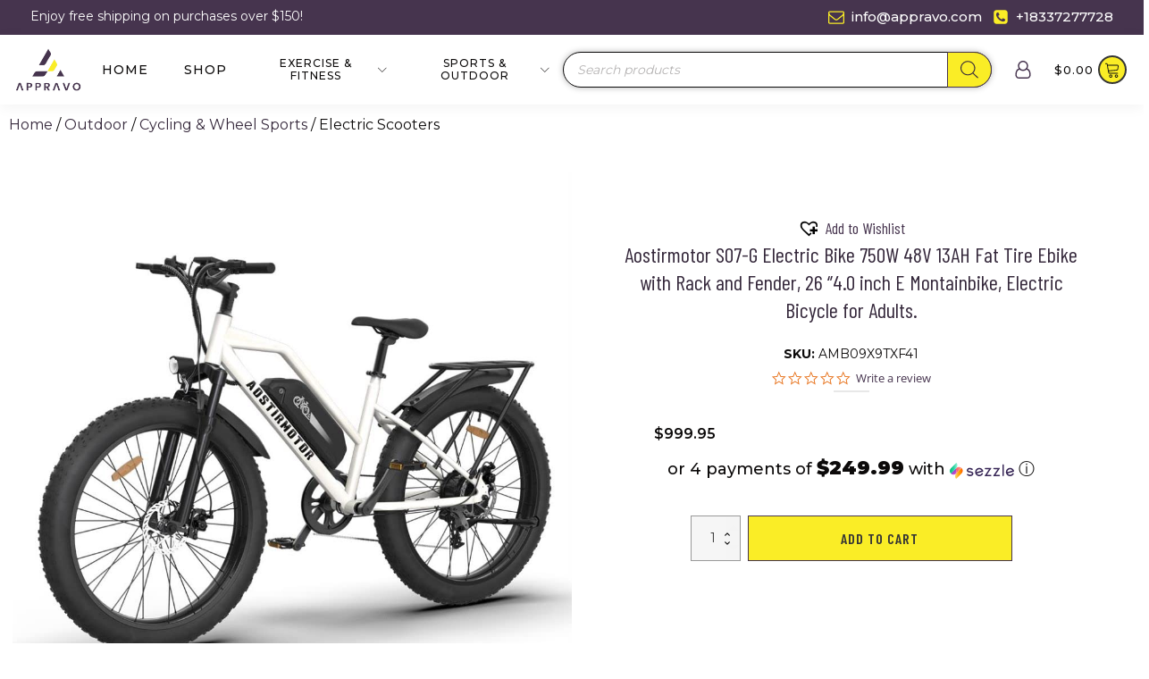

--- FILE ---
content_type: text/html; charset=UTF-8
request_url: https://appravo.com/product/aostirmotor-electric-bike-750w-48v-13ah-fat-tire-ebike-with-rack-and-fender-26-4-0-inch-e-montainbike-electric-bicycle-for-adults/
body_size: 47123
content:
<!DOCTYPE html>
<html lang="en-US" >
<head>
<meta charset="UTF-8">
<script>
var gform;gform||(document.addEventListener("gform_main_scripts_loaded",function(){gform.scriptsLoaded=!0}),window.addEventListener("DOMContentLoaded",function(){gform.domLoaded=!0}),gform={domLoaded:!1,scriptsLoaded:!1,initializeOnLoaded:function(o){gform.domLoaded&&gform.scriptsLoaded?o():!gform.domLoaded&&gform.scriptsLoaded?window.addEventListener("DOMContentLoaded",o):document.addEventListener("gform_main_scripts_loaded",o)},hooks:{action:{},filter:{}},addAction:function(o,n,r,t){gform.addHook("action",o,n,r,t)},addFilter:function(o,n,r,t){gform.addHook("filter",o,n,r,t)},doAction:function(o){gform.doHook("action",o,arguments)},applyFilters:function(o){return gform.doHook("filter",o,arguments)},removeAction:function(o,n){gform.removeHook("action",o,n)},removeFilter:function(o,n,r){gform.removeHook("filter",o,n,r)},addHook:function(o,n,r,t,i){null==gform.hooks[o][n]&&(gform.hooks[o][n]=[]);var e=gform.hooks[o][n];null==i&&(i=n+"_"+e.length),gform.hooks[o][n].push({tag:i,callable:r,priority:t=null==t?10:t})},doHook:function(n,o,r){var t;if(r=Array.prototype.slice.call(r,1),null!=gform.hooks[n][o]&&((o=gform.hooks[n][o]).sort(function(o,n){return o.priority-n.priority}),o.forEach(function(o){"function"!=typeof(t=o.callable)&&(t=window[t]),"action"==n?t.apply(null,r):r[0]=t.apply(null,r)})),"filter"==n)return r[0]},removeHook:function(o,n,t,i){var r;null!=gform.hooks[o][n]&&(r=(r=gform.hooks[o][n]).filter(function(o,n,r){return!!(null!=i&&i!=o.tag||null!=t&&t!=o.priority)}),gform.hooks[o][n]=r)}});
</script>

<meta name="viewport" content="width=device-width, initial-scale=1.0">
<!-- WP_HEAD() START -->
<link rel="preload" as="style" href="https://fonts.googleapis.com/css?display=swap&family=Montserrat:100,200,300,400,500,600,700,800,900|Barlow+Condensed:100,200,300,400,500,600,700,800,900|Poppins:100,200,300,400,500,600,700,800,900" >
<link rel="stylesheet" href="https://fonts.googleapis.com/css?display=swap&family=Montserrat:100,200,300,400,500,600,700,800,900|Barlow+Condensed:100,200,300,400,500,600,700,800,900|Poppins:100,200,300,400,500,600,700,800,900">
<meta name='robots' content='index, follow, max-image-preview:large, max-snippet:-1, max-video-preview:-1' />

<!-- Google Tag Manager for WordPress by gtm4wp.com -->
<script data-cfasync="false" data-pagespeed-no-defer>
	var gtm4wp_datalayer_name = "dataLayer";
	var dataLayer = dataLayer || [];
	const gtm4wp_use_sku_instead = false;
	const gtm4wp_currency = 'USD';
	const gtm4wp_product_per_impression = false;
	const gtm4wp_clear_ecommerce = false;
</script>
<!-- End Google Tag Manager for WordPress by gtm4wp.com -->
	<!-- This site is optimized with the Yoast SEO Premium plugin v22.7 (Yoast SEO v22.7) - https://yoast.com/wordpress/plugins/seo/ -->
	<title>Aostirmotor S07-G Electric Bike 750W 48V 13AH Fat Tire Ebike with Rack and Fender, 26 ‘’4.0 inch E Montainbike, Electric Bicycle for Adults. - Appravo</title><link rel='preload' href="https://appravo.com/wp-content/uploads/2023/03/Approvo-logo-300x160-1.png" as='image'><link rel="preload" href="https://appravo.com/wp-content/uploads/2023/03/Approvo-logo-300x160-1.png" as="image" imagesrcset="https://appravo.com/wp-content/uploads/2023/03/Approvo-logo-300x160-1.png 300w, https://appravo.com/wp-content/uploads/2023/03/Approvo-logo-300x160-1-64x42.png 64w" imagesizes="(max-width: 300px) 100vw, 300px" /><link rel="preload" href="https://appravo.com/wp-content/uploads/2023/05/AdobeStock_187558508_Preview.jpeg" as="image" imagesrcset="https://appravo.com/wp-content/uploads/2023/05/AdobeStock_187558508_Preview.jpeg 472w, https://appravo.com/wp-content/uploads/2023/05/AdobeStock_187558508_Preview-64x43.jpeg 64w, https://appravo.com/wp-content/uploads/2023/05/AdobeStock_187558508_Preview-300x200.jpeg 300w" imagesizes="(max-width: 472px) 100vw, 472px" /><link rel="preload" href="https://appravo.com/wp-content/uploads/2023/04/Camping-Kitchen-Station-Outdoor-Camping-Kitchen-3-Zippered-Bags-with-2-Side-Tables-Portable-Camp-Cook-7.jpg" as="image" imagesrcset="https://appravo.com/wp-content/uploads/2023/04/Camping-Kitchen-Station-Outdoor-Camping-Kitchen-3-Zippered-Bags-with-2-Side-Tables-Portable-Camp-Cook-7.jpg 1000w, https://appravo.com/wp-content/uploads/2023/04/Camping-Kitchen-Station-Outdoor-Camping-Kitchen-3-Zippered-Bags-with-2-Side-Tables-Portable-Camp-Cook-7-500x500.jpg 500w, https://appravo.com/wp-content/uploads/2023/04/Camping-Kitchen-Station-Outdoor-Camping-Kitchen-3-Zippered-Bags-with-2-Side-Tables-Portable-Camp-Cook-7-100x100.jpg 100w, https://appravo.com/wp-content/uploads/2023/04/Camping-Kitchen-Station-Outdoor-Camping-Kitchen-3-Zippered-Bags-with-2-Side-Tables-Portable-Camp-Cook-7-600x600.jpg 600w, https://appravo.com/wp-content/uploads/2023/04/Camping-Kitchen-Station-Outdoor-Camping-Kitchen-3-Zippered-Bags-with-2-Side-Tables-Portable-Camp-Cook-7-64x64.jpg 64w, https://appravo.com/wp-content/uploads/2023/04/Camping-Kitchen-Station-Outdoor-Camping-Kitchen-3-Zippered-Bags-with-2-Side-Tables-Portable-Camp-Cook-7-300x300.jpg 300w, https://appravo.com/wp-content/uploads/2023/04/Camping-Kitchen-Station-Outdoor-Camping-Kitchen-3-Zippered-Bags-with-2-Side-Tables-Portable-Camp-Cook-7-150x150.jpg 150w, https://appravo.com/wp-content/uploads/2023/04/Camping-Kitchen-Station-Outdoor-Camping-Kitchen-3-Zippered-Bags-with-2-Side-Tables-Portable-Camp-Cook-7-768x768.jpg 768w, https://appravo.com/wp-content/uploads/2023/04/Camping-Kitchen-Station-Outdoor-Camping-Kitchen-3-Zippered-Bags-with-2-Side-Tables-Portable-Camp-Cook-7-70x70.jpg 70w" imagesizes="(max-width: 1000px) 100vw, 1000px" /><link rel="preload" href="https://appravo.com/wp-content/uploads/2024/11/fb-ads.png" as="image" imagesrcset="https://appravo.com/wp-content/uploads/2024/11/fb-ads.png 600w, https://appravo.com/wp-content/uploads/2024/11/fb-ads-300x100.png 300w, https://appravo.com/wp-content/uploads/2024/11/fb-ads-64x21.png 64w" imagesizes="(max-width: 600px) 100vw, 600px" /><link rel="preload" href="https://appravo.com/wp-content/uploads/2023/02/61RyqFs2YRL.jpg" as="image" imagesrcset="https://appravo.com/wp-content/uploads/2023/02/61RyqFs2YRL.jpg 990w, https://appravo.com/wp-content/uploads/2023/02/61RyqFs2YRL-500x500.jpg 500w, https://appravo.com/wp-content/uploads/2023/02/61RyqFs2YRL-100x100.jpg 100w, https://appravo.com/wp-content/uploads/2023/02/61RyqFs2YRL-600x600.jpg 600w, https://appravo.com/wp-content/uploads/2023/02/61RyqFs2YRL-64x64.jpg 64w, https://appravo.com/wp-content/uploads/2023/02/61RyqFs2YRL-300x300.jpg 300w, https://appravo.com/wp-content/uploads/2023/02/61RyqFs2YRL-150x150.jpg 150w, https://appravo.com/wp-content/uploads/2023/02/61RyqFs2YRL-768x768.jpg 768w, https://appravo.com/wp-content/uploads/2023/02/61RyqFs2YRL-70x70.jpg 70w" imagesizes="auto, (max-width: 990px) 100vw, 990px" /><link rel='preload' href="https://appravo.com/wp-content/uploads/2021/04/favicon-Approvo.png">
	<link rel="canonical" href="https://appravo.com/product/aostirmotor-electric-bike-750w-48v-13ah-fat-tire-ebike-with-rack-and-fender-26-4-0-inch-e-montainbike-electric-bicycle-for-adults/" />
	<meta property="og:locale" content="en_US" />
	<meta property="og:type" content="article" />
	<meta property="og:title" content="Aostirmotor S07-G Electric Bike 750W 48V 13AH Fat Tire Ebike with Rack and Fender, 26 ‘’4.0 inch E Montainbike, Electric Bicycle for Adults." />
	<meta property="og:description" content=".po-break-word { word-break: break-word; } .po-truncate-attribute .a-truncate-cut{ word-break: break-word; } Bike Type Electric Bike Age Range (Description) Adult Brand Aostirmotor Number of Speeds 7 Color White Wheel Size 26 Inches Frame Material Aluminum Suspension Type Rear Special Feature Fat tire, Aluminum Frame, Electric Included Components Mudguard, E Bike Accessory Kit ãâ750W Motor With Strong Powerã [&hellip;]" />
	<meta property="og:url" content="https://appravo.com/product/aostirmotor-electric-bike-750w-48v-13ah-fat-tire-ebike-with-rack-and-fender-26-4-0-inch-e-montainbike-electric-bicycle-for-adults/" />
	<meta property="og:site_name" content="Appravo" />
	<meta property="article:publisher" content="https://www.facebook.com/appravo.store" />
	<meta property="article:modified_time" content="2023-08-24T22:05:00+00:00" />
	<meta property="og:image" content="https://appravo.com/wp-content/uploads/2023/02/61RyqFs2YRL.jpg" />
	<meta property="og:image:width" content="990" />
	<meta property="og:image:height" content="990" />
	<meta property="og:image:type" content="image/jpeg" />
	<meta name="twitter:card" content="summary_large_image" />
	<meta name="twitter:label1" content="Est. reading time" />
	<meta name="twitter:data1" content="2 minutes" />
	<!-- / Yoast SEO Premium plugin. -->


<link rel='dns-prefetch' href='//static.klaviyo.com' />
<link rel='dns-prefetch' href='//a.omappapi.com' />
<link rel='dns-prefetch' href='//cdnjs.cloudflare.com' />
<link rel="alternate" type="application/rss+xml" title="Appravo &raquo; Feed" href="https://appravo.com/feed/" />
<link rel="alternate" type="application/rss+xml" title="Appravo &raquo; Comments Feed" href="https://appravo.com/comments/feed/" />
<link rel="alternate" title="oEmbed (JSON)" type="application/json+oembed" href="https://appravo.com/wp-json/oembed/1.0/embed?url=https%3A%2F%2Fappravo.com%2Fproduct%2Faostirmotor-electric-bike-750w-48v-13ah-fat-tire-ebike-with-rack-and-fender-26-4-0-inch-e-montainbike-electric-bicycle-for-adults%2F" />
<link rel="alternate" title="oEmbed (XML)" type="text/xml+oembed" href="https://appravo.com/wp-json/oembed/1.0/embed?url=https%3A%2F%2Fappravo.com%2Fproduct%2Faostirmotor-electric-bike-750w-48v-13ah-fat-tire-ebike-with-rack-and-fender-26-4-0-inch-e-montainbike-electric-bicycle-for-adults%2F&#038;format=xml" />
<style id='wp-img-auto-sizes-contain-inline-css'>
img:is([sizes=auto i],[sizes^="auto," i]){contain-intrinsic-size:3000px 1500px}
/*# sourceURL=wp-img-auto-sizes-contain-inline-css */
</style>
<link rel='stylesheet' id='yotpoSideBootomLineStylesheet-css' href='https://appravo.com/wp-content/plugins/yotpo-social-reviews-for-woocommerce/lib/utils/../../assets/css/bottom-line.css' media='all' />
<style id='wp-block-library-inline-css'>
:root{--wp-block-synced-color:#7a00df;--wp-block-synced-color--rgb:122,0,223;--wp-bound-block-color:var(--wp-block-synced-color);--wp-editor-canvas-background:#ddd;--wp-admin-theme-color:#007cba;--wp-admin-theme-color--rgb:0,124,186;--wp-admin-theme-color-darker-10:#006ba1;--wp-admin-theme-color-darker-10--rgb:0,107,160.5;--wp-admin-theme-color-darker-20:#005a87;--wp-admin-theme-color-darker-20--rgb:0,90,135;--wp-admin-border-width-focus:2px}@media (min-resolution:192dpi){:root{--wp-admin-border-width-focus:1.5px}}.wp-element-button{cursor:pointer}:root .has-very-light-gray-background-color{background-color:#eee}:root .has-very-dark-gray-background-color{background-color:#313131}:root .has-very-light-gray-color{color:#eee}:root .has-very-dark-gray-color{color:#313131}:root .has-vivid-green-cyan-to-vivid-cyan-blue-gradient-background{background:linear-gradient(135deg,#00d084,#0693e3)}:root .has-purple-crush-gradient-background{background:linear-gradient(135deg,#34e2e4,#4721fb 50%,#ab1dfe)}:root .has-hazy-dawn-gradient-background{background:linear-gradient(135deg,#faaca8,#dad0ec)}:root .has-subdued-olive-gradient-background{background:linear-gradient(135deg,#fafae1,#67a671)}:root .has-atomic-cream-gradient-background{background:linear-gradient(135deg,#fdd79a,#004a59)}:root .has-nightshade-gradient-background{background:linear-gradient(135deg,#330968,#31cdcf)}:root .has-midnight-gradient-background{background:linear-gradient(135deg,#020381,#2874fc)}:root{--wp--preset--font-size--normal:16px;--wp--preset--font-size--huge:42px}.has-regular-font-size{font-size:1em}.has-larger-font-size{font-size:2.625em}.has-normal-font-size{font-size:var(--wp--preset--font-size--normal)}.has-huge-font-size{font-size:var(--wp--preset--font-size--huge)}.has-text-align-center{text-align:center}.has-text-align-left{text-align:left}.has-text-align-right{text-align:right}.has-fit-text{white-space:nowrap!important}#end-resizable-editor-section{display:none}.aligncenter{clear:both}.items-justified-left{justify-content:flex-start}.items-justified-center{justify-content:center}.items-justified-right{justify-content:flex-end}.items-justified-space-between{justify-content:space-between}.screen-reader-text{border:0;clip-path:inset(50%);height:1px;margin:-1px;overflow:hidden;padding:0;position:absolute;width:1px;word-wrap:normal!important}.screen-reader-text:focus{background-color:#ddd;clip-path:none;color:#444;display:block;font-size:1em;height:auto;left:5px;line-height:normal;padding:15px 23px 14px;text-decoration:none;top:5px;width:auto;z-index:100000}html :where(.has-border-color){border-style:solid}html :where([style*=border-top-color]){border-top-style:solid}html :where([style*=border-right-color]){border-right-style:solid}html :where([style*=border-bottom-color]){border-bottom-style:solid}html :where([style*=border-left-color]){border-left-style:solid}html :where([style*=border-width]){border-style:solid}html :where([style*=border-top-width]){border-top-style:solid}html :where([style*=border-right-width]){border-right-style:solid}html :where([style*=border-bottom-width]){border-bottom-style:solid}html :where([style*=border-left-width]){border-left-style:solid}html :where(img[class*=wp-image-]){height:auto;max-width:100%}:where(figure){margin:0 0 1em}html :where(.is-position-sticky){--wp-admin--admin-bar--position-offset:var(--wp-admin--admin-bar--height,0px)}@media screen and (max-width:600px){html :where(.is-position-sticky){--wp-admin--admin-bar--position-offset:0px}}
/*# sourceURL=/wp-includes/css/dist/block-library/common.min.css */
</style>
<style id='classic-theme-styles-inline-css'>
/*! This file is auto-generated */
.wp-block-button__link{color:#fff;background-color:#32373c;border-radius:9999px;box-shadow:none;text-decoration:none;padding:calc(.667em + 2px) calc(1.333em + 2px);font-size:1.125em}.wp-block-file__button{background:#32373c;color:#fff;text-decoration:none}
/*# sourceURL=/wp-includes/css/classic-themes.min.css */
</style>
<style id='global-styles-inline-css'>
:root{--wp--preset--aspect-ratio--square: 1;--wp--preset--aspect-ratio--4-3: 4/3;--wp--preset--aspect-ratio--3-4: 3/4;--wp--preset--aspect-ratio--3-2: 3/2;--wp--preset--aspect-ratio--2-3: 2/3;--wp--preset--aspect-ratio--16-9: 16/9;--wp--preset--aspect-ratio--9-16: 9/16;--wp--preset--color--black: #000000;--wp--preset--color--cyan-bluish-gray: #abb8c3;--wp--preset--color--white: #ffffff;--wp--preset--color--pale-pink: #f78da7;--wp--preset--color--vivid-red: #cf2e2e;--wp--preset--color--luminous-vivid-orange: #ff6900;--wp--preset--color--luminous-vivid-amber: #fcb900;--wp--preset--color--light-green-cyan: #7bdcb5;--wp--preset--color--vivid-green-cyan: #00d084;--wp--preset--color--pale-cyan-blue: #8ed1fc;--wp--preset--color--vivid-cyan-blue: #0693e3;--wp--preset--color--vivid-purple: #9b51e0;--wp--preset--color--base: #ffffff;--wp--preset--color--contrast: #000000;--wp--preset--color--primary: #9DFF20;--wp--preset--color--secondary: #345C00;--wp--preset--color--tertiary: #F6F6F6;--wp--preset--gradient--vivid-cyan-blue-to-vivid-purple: linear-gradient(135deg,rgb(6,147,227) 0%,rgb(155,81,224) 100%);--wp--preset--gradient--light-green-cyan-to-vivid-green-cyan: linear-gradient(135deg,rgb(122,220,180) 0%,rgb(0,208,130) 100%);--wp--preset--gradient--luminous-vivid-amber-to-luminous-vivid-orange: linear-gradient(135deg,rgb(252,185,0) 0%,rgb(255,105,0) 100%);--wp--preset--gradient--luminous-vivid-orange-to-vivid-red: linear-gradient(135deg,rgb(255,105,0) 0%,rgb(207,46,46) 100%);--wp--preset--gradient--very-light-gray-to-cyan-bluish-gray: linear-gradient(135deg,rgb(238,238,238) 0%,rgb(169,184,195) 100%);--wp--preset--gradient--cool-to-warm-spectrum: linear-gradient(135deg,rgb(74,234,220) 0%,rgb(151,120,209) 20%,rgb(207,42,186) 40%,rgb(238,44,130) 60%,rgb(251,105,98) 80%,rgb(254,248,76) 100%);--wp--preset--gradient--blush-light-purple: linear-gradient(135deg,rgb(255,206,236) 0%,rgb(152,150,240) 100%);--wp--preset--gradient--blush-bordeaux: linear-gradient(135deg,rgb(254,205,165) 0%,rgb(254,45,45) 50%,rgb(107,0,62) 100%);--wp--preset--gradient--luminous-dusk: linear-gradient(135deg,rgb(255,203,112) 0%,rgb(199,81,192) 50%,rgb(65,88,208) 100%);--wp--preset--gradient--pale-ocean: linear-gradient(135deg,rgb(255,245,203) 0%,rgb(182,227,212) 50%,rgb(51,167,181) 100%);--wp--preset--gradient--electric-grass: linear-gradient(135deg,rgb(202,248,128) 0%,rgb(113,206,126) 100%);--wp--preset--gradient--midnight: linear-gradient(135deg,rgb(2,3,129) 0%,rgb(40,116,252) 100%);--wp--preset--font-size--small: clamp(0.875rem, 0.875rem + ((1vw - 0.2rem) * 0.227), 1rem);--wp--preset--font-size--medium: clamp(1rem, 1rem + ((1vw - 0.2rem) * 0.227), 1.125rem);--wp--preset--font-size--large: clamp(1.75rem, 1.75rem + ((1vw - 0.2rem) * 0.227), 1.875rem);--wp--preset--font-size--x-large: 2.25rem;--wp--preset--font-size--xx-large: clamp(4rem, 4rem + ((1vw - 0.2rem) * 10.909), 10rem);--wp--preset--font-family--dm-sans: "DM Sans", sans-serif;--wp--preset--font-family--ibm-plex-mono: 'IBM Plex Mono', monospace;--wp--preset--font-family--inter: "Inter", sans-serif;--wp--preset--font-family--system-font: -apple-system,BlinkMacSystemFont,"Segoe UI",Roboto,Oxygen-Sans,Ubuntu,Cantarell,"Helvetica Neue",sans-serif;--wp--preset--font-family--source-serif-pro: "Source Serif Pro", serif;--wp--preset--spacing--20: 0.44rem;--wp--preset--spacing--30: clamp(1.5rem, 5vw, 2rem);--wp--preset--spacing--40: clamp(1.8rem, 1.8rem + ((1vw - 0.48rem) * 2.885), 3rem);--wp--preset--spacing--50: clamp(2.5rem, 8vw, 4.5rem);--wp--preset--spacing--60: clamp(3.75rem, 10vw, 7rem);--wp--preset--spacing--70: clamp(5rem, 5.25rem + ((1vw - 0.48rem) * 9.096), 8rem);--wp--preset--spacing--80: clamp(7rem, 14vw, 11rem);--wp--preset--shadow--natural: 6px 6px 9px rgba(0, 0, 0, 0.2);--wp--preset--shadow--deep: 12px 12px 50px rgba(0, 0, 0, 0.4);--wp--preset--shadow--sharp: 6px 6px 0px rgba(0, 0, 0, 0.2);--wp--preset--shadow--outlined: 6px 6px 0px -3px rgb(255, 255, 255), 6px 6px rgb(0, 0, 0);--wp--preset--shadow--crisp: 6px 6px 0px rgb(0, 0, 0);}:root :where(.is-layout-flow) > :first-child{margin-block-start: 0;}:root :where(.is-layout-flow) > :last-child{margin-block-end: 0;}:root :where(.is-layout-flow) > *{margin-block-start: 1.5rem;margin-block-end: 0;}:root :where(.is-layout-constrained) > :first-child{margin-block-start: 0;}:root :where(.is-layout-constrained) > :last-child{margin-block-end: 0;}:root :where(.is-layout-constrained) > *{margin-block-start: 1.5rem;margin-block-end: 0;}:root :where(.is-layout-flex){gap: 1.5rem;}:root :where(.is-layout-grid){gap: 1.5rem;}body .is-layout-flex{display: flex;}.is-layout-flex{flex-wrap: wrap;align-items: center;}.is-layout-flex > :is(*, div){margin: 0;}body .is-layout-grid{display: grid;}.is-layout-grid > :is(*, div){margin: 0;}.has-black-color{color: var(--wp--preset--color--black) !important;}.has-cyan-bluish-gray-color{color: var(--wp--preset--color--cyan-bluish-gray) !important;}.has-white-color{color: var(--wp--preset--color--white) !important;}.has-pale-pink-color{color: var(--wp--preset--color--pale-pink) !important;}.has-vivid-red-color{color: var(--wp--preset--color--vivid-red) !important;}.has-luminous-vivid-orange-color{color: var(--wp--preset--color--luminous-vivid-orange) !important;}.has-luminous-vivid-amber-color{color: var(--wp--preset--color--luminous-vivid-amber) !important;}.has-light-green-cyan-color{color: var(--wp--preset--color--light-green-cyan) !important;}.has-vivid-green-cyan-color{color: var(--wp--preset--color--vivid-green-cyan) !important;}.has-pale-cyan-blue-color{color: var(--wp--preset--color--pale-cyan-blue) !important;}.has-vivid-cyan-blue-color{color: var(--wp--preset--color--vivid-cyan-blue) !important;}.has-vivid-purple-color{color: var(--wp--preset--color--vivid-purple) !important;}.has-black-background-color{background-color: var(--wp--preset--color--black) !important;}.has-cyan-bluish-gray-background-color{background-color: var(--wp--preset--color--cyan-bluish-gray) !important;}.has-white-background-color{background-color: var(--wp--preset--color--white) !important;}.has-pale-pink-background-color{background-color: var(--wp--preset--color--pale-pink) !important;}.has-vivid-red-background-color{background-color: var(--wp--preset--color--vivid-red) !important;}.has-luminous-vivid-orange-background-color{background-color: var(--wp--preset--color--luminous-vivid-orange) !important;}.has-luminous-vivid-amber-background-color{background-color: var(--wp--preset--color--luminous-vivid-amber) !important;}.has-light-green-cyan-background-color{background-color: var(--wp--preset--color--light-green-cyan) !important;}.has-vivid-green-cyan-background-color{background-color: var(--wp--preset--color--vivid-green-cyan) !important;}.has-pale-cyan-blue-background-color{background-color: var(--wp--preset--color--pale-cyan-blue) !important;}.has-vivid-cyan-blue-background-color{background-color: var(--wp--preset--color--vivid-cyan-blue) !important;}.has-vivid-purple-background-color{background-color: var(--wp--preset--color--vivid-purple) !important;}.has-black-border-color{border-color: var(--wp--preset--color--black) !important;}.has-cyan-bluish-gray-border-color{border-color: var(--wp--preset--color--cyan-bluish-gray) !important;}.has-white-border-color{border-color: var(--wp--preset--color--white) !important;}.has-pale-pink-border-color{border-color: var(--wp--preset--color--pale-pink) !important;}.has-vivid-red-border-color{border-color: var(--wp--preset--color--vivid-red) !important;}.has-luminous-vivid-orange-border-color{border-color: var(--wp--preset--color--luminous-vivid-orange) !important;}.has-luminous-vivid-amber-border-color{border-color: var(--wp--preset--color--luminous-vivid-amber) !important;}.has-light-green-cyan-border-color{border-color: var(--wp--preset--color--light-green-cyan) !important;}.has-vivid-green-cyan-border-color{border-color: var(--wp--preset--color--vivid-green-cyan) !important;}.has-pale-cyan-blue-border-color{border-color: var(--wp--preset--color--pale-cyan-blue) !important;}.has-vivid-cyan-blue-border-color{border-color: var(--wp--preset--color--vivid-cyan-blue) !important;}.has-vivid-purple-border-color{border-color: var(--wp--preset--color--vivid-purple) !important;}.has-vivid-cyan-blue-to-vivid-purple-gradient-background{background: var(--wp--preset--gradient--vivid-cyan-blue-to-vivid-purple) !important;}.has-light-green-cyan-to-vivid-green-cyan-gradient-background{background: var(--wp--preset--gradient--light-green-cyan-to-vivid-green-cyan) !important;}.has-luminous-vivid-amber-to-luminous-vivid-orange-gradient-background{background: var(--wp--preset--gradient--luminous-vivid-amber-to-luminous-vivid-orange) !important;}.has-luminous-vivid-orange-to-vivid-red-gradient-background{background: var(--wp--preset--gradient--luminous-vivid-orange-to-vivid-red) !important;}.has-very-light-gray-to-cyan-bluish-gray-gradient-background{background: var(--wp--preset--gradient--very-light-gray-to-cyan-bluish-gray) !important;}.has-cool-to-warm-spectrum-gradient-background{background: var(--wp--preset--gradient--cool-to-warm-spectrum) !important;}.has-blush-light-purple-gradient-background{background: var(--wp--preset--gradient--blush-light-purple) !important;}.has-blush-bordeaux-gradient-background{background: var(--wp--preset--gradient--blush-bordeaux) !important;}.has-luminous-dusk-gradient-background{background: var(--wp--preset--gradient--luminous-dusk) !important;}.has-pale-ocean-gradient-background{background: var(--wp--preset--gradient--pale-ocean) !important;}.has-electric-grass-gradient-background{background: var(--wp--preset--gradient--electric-grass) !important;}.has-midnight-gradient-background{background: var(--wp--preset--gradient--midnight) !important;}.has-small-font-size{font-size: var(--wp--preset--font-size--small) !important;}.has-medium-font-size{font-size: var(--wp--preset--font-size--medium) !important;}.has-large-font-size{font-size: var(--wp--preset--font-size--large) !important;}.has-x-large-font-size{font-size: var(--wp--preset--font-size--x-large) !important;}
.recent-viewed-product-content a img {
    width: 100% !important;
    height: 240px !important;
    object-fit: cover;
}
/*# sourceURL=global-styles-inline-css */
</style>
<style id='wp-block-template-skip-link-inline-css'>

		.skip-link.screen-reader-text {
			border: 0;
			clip-path: inset(50%);
			height: 1px;
			margin: -1px;
			overflow: hidden;
			padding: 0;
			position: absolute !important;
			width: 1px;
			word-wrap: normal !important;
		}

		.skip-link.screen-reader-text:focus {
			background-color: #eee;
			clip-path: none;
			color: #444;
			display: block;
			font-size: 1em;
			height: auto;
			left: 5px;
			line-height: normal;
			padding: 15px 23px 14px;
			text-decoration: none;
			top: 5px;
			width: auto;
			z-index: 100000;
		}
/*# sourceURL=wp-block-template-skip-link-inline-css */
</style>
<style id='odr-inline-style-inline-css'>

                .odr-owl-carousel-items h5 {
                    color: #000000;
                    font-size: 18px;
                }
                .odr-owl-carousel-items .owl-item span.odr-upsell-funnel-product-price span.woocommerce-Price-amount {
                    color: #000000;
                    font-size: 16px;
                }
                .odr-upsell-funnel-product-details .odr-upsell-funnel-add-to-cart-action {
                    background: #ffffff;
                    border: 1px solid #ffffff;
                }
                .odr-upsell-funnel-product-details .odr-upsell-funnel-add-to-cart-action  strong {
                    font-size: 16px;
                    color: #000000;
                }
                .odr-owl-carousel-items .owl-nav button.owl-prev, 
                .odr-owl-carousel-items .owl-nav button.owl-next {
                    background: #f1f1f1 !important;
                    color:  #999999 !important;
                    border: 1px solid #cccccc !important;
                }
                .owl-carousel.owl-loaded {
                    background: #ffffff !important;
                } 
/*# sourceURL=odr-inline-style-inline-css */
</style>
<link rel='stylesheet' id='oxygen-css' href='https://appravo.com/wp-content/plugins/oxygen/component-framework/oxygen.css' media='all' />
<link rel='stylesheet' id='core-sss-css' href='https://appravo.com/wp-content/plugins/oxy-ninja/public/css/core-sss.min.css' media='all' />
<link rel='stylesheet' id='photoswipe-css' href='https://appravo.com/wp-content/plugins/woocommerce/assets/css/photoswipe/photoswipe.min.css' media='all' />
<link rel='stylesheet' id='photoswipe-default-skin-css' href='https://appravo.com/wp-content/plugins/woocommerce/assets/css/photoswipe/default-skin/default-skin.min.css' media='all' />
<link rel='stylesheet' id='woocommerce-layout-css' href='https://appravo.com/wp-content/plugins/woocommerce/assets/css/woocommerce-layout.css' media='all' />
<link rel='stylesheet' id='woocommerce-smallscreen-css' href='https://appravo.com/wp-content/plugins/woocommerce/assets/css/woocommerce-smallscreen.css' media='only screen and (max-width: 768px)' />
<link rel='stylesheet' id='woocommerce-general-css' href='https://appravo.com/wp-content/plugins/woocommerce/assets/css/woocommerce.css' media='all' />
<link rel='stylesheet' id='woocommerce-blocktheme-css' href='https://appravo.com/wp-content/plugins/woocommerce/assets/css/woocommerce-blocktheme.css' media='all' />
<style id='woocommerce-inline-inline-css'>
.woocommerce form .form-row .required { visibility: visible; }
/*# sourceURL=woocommerce-inline-inline-css */
</style>
<link rel='stylesheet' id='splide-css' href='https://appravo.com/wp-content/plugins/oxy-ninja/public/css/splide.min.css' media='all' />
<link rel='stylesheet' id='dgwt-wcas-style-css' href='https://appravo.com/wp-content/plugins/ajax-search-for-woocommerce-premium/assets/css/style.min.css' media='all' />
<link rel='preload' as='font' type='font/woff2' crossorigin='anonymous' id='tinvwl-webfont-font-css' href='https://appravo.com/wp-content/plugins/ti-woocommerce-wishlist-premium/assets/fonts/tinvwl-webfont.woff2' media='all' />
<link rel='stylesheet' id='tinvwl-webfont-css' href='https://appravo.com/wp-content/plugins/ti-woocommerce-wishlist-premium/assets/css/webfont.min.css' media='all' />
<link rel='stylesheet' id='tinvwl-css' href='https://appravo.com/wp-content/plugins/ti-woocommerce-wishlist-premium/assets/css/public.min.css' media='all' />
<style id='tinvwl-inline-css'>
.tinv-wishlist .tinvwl_add_to_wishlist_button.tinvwl-icon-heart-plus:before{  font-size: 27px;  }
/*# sourceURL=tinvwl-inline-css */
</style>
<link rel='stylesheet' id='yith-wfbt-query-dialog-style-css' href='https://cdnjs.cloudflare.com/ajax/libs/jquery-modal/0.9.1/jquery.modal.min.css' media='all' />
<link rel='stylesheet' id='yith-wfbt-style-css' href='https://appravo.com/wp-content/plugins/yith-woocommerce-frequently-bought-together-premium/assets/css/yith-wfbt.css' media='all' />
<style id='yith-wfbt-style-inline-css'>

                .yith-wfbt-submit-block .yith-wfbt-submit-button{background: #222222;color: #ffffff;border-color: #222222;}
                .yith-wfbt-submit-block .yith-wfbt-submit-button:hover{background: #222222;color: #ffffff;border-color: #222222;}
                .yith-wfbt-form{background: #ffffff;}
/*# sourceURL=yith-wfbt-style-inline-css */
</style>
<script type="text/template" id="tmpl-variation-template">
	<div class="woocommerce-variation-description">{{{ data.variation.variation_description }}}</div>
	<div class="woocommerce-variation-price">{{{ data.variation.price_html }}}</div>
	<div class="woocommerce-variation-availability">{{{ data.variation.availability_html }}}</div>
</script>
<script type="text/template" id="tmpl-unavailable-variation-template">
	<p>Sorry, this product is unavailable. Please choose a different combination.</p>
</script>
<script src="https://appravo.com/wp-includes/js/jquery/jquery.min.js" id="jquery-core-js"></script>
<script src="https://appravo.com/wp-content/plugins/woocommerce/assets/js/jquery-blockui/jquery.blockUI.min.js" id="jquery-blockui-js" data-wp-strategy="defer"></script>
<script id="odr-order-bump-js-extra">
var odr_order_bump_params = {"order_bump_nonce":"31f8140062","ajaxurl":"https://appravo.com/wp-admin/admin-ajax.php"};
//# sourceURL=odr-order-bump-js-extra
</script>
<script id="odr-upsell-funnel-js-extra">
var odr_upsell_funnel_params = {"upsell_funnel_nonce":"596fd6e174","ajaxurl":"https://appravo.com/wp-admin/admin-ajax.php"};
//# sourceURL=odr-upsell-funnel-js-extra
</script>
<script id="odr-owl-carousel-js-extra">
var odr_carousel_params = {"desktop_count":"3","tablet_count":"2","mobile_count":"1","item_margin":"1","pagination":"false","item_per_slide":"1","slide_speed":"5000","auto_play":"false"};
//# sourceURL=odr-owl-carousel-js-extra
</script>
<script id="wc-add-to-cart-js-extra">
var wc_add_to_cart_params = {"ajax_url":"/wp-admin/admin-ajax.php","wc_ajax_url":"/?wc-ajax=%%endpoint%%","i18n_view_cart":"View cart","cart_url":"https://appravo.com/cart/","is_cart":"","cart_redirect_after_add":"yes"};
//# sourceURL=wc-add-to-cart-js-extra
</script>
<script src="https://appravo.com/wp-content/plugins/woocommerce/assets/js/frontend/add-to-cart.min.js" id="wc-add-to-cart-js" defer data-wp-strategy="defer"></script>
<script src="https://appravo.com/wp-content/plugins/woocommerce/assets/js/zoom/jquery.zoom.min.js" id="zoom-js" defer data-wp-strategy="defer"></script>
<script src="https://appravo.com/wp-content/plugins/woocommerce/assets/js/flexslider/jquery.flexslider.min.js" id="flexslider-js" defer data-wp-strategy="defer"></script>
<script src="https://appravo.com/wp-content/plugins/woocommerce/assets/js/photoswipe/photoswipe.min.js" id="photoswipe-js" defer data-wp-strategy="defer"></script>
<script src="https://appravo.com/wp-content/plugins/woocommerce/assets/js/photoswipe/photoswipe-ui-default.min.js" id="photoswipe-ui-default-js" defer data-wp-strategy="defer"></script>
<script id="wc-single-product-js-extra">
var wc_single_product_params = {"i18n_required_rating_text":"Please select a rating","review_rating_required":"no","flexslider":{"rtl":false,"animation":"slide","smoothHeight":true,"directionNav":false,"controlNav":"thumbnails","slideshow":false,"animationSpeed":500,"animationLoop":false,"allowOneSlide":false,"touch":false},"zoom_enabled":"1","zoom_options":[],"photoswipe_enabled":"1","photoswipe_options":{"shareEl":false,"closeOnScroll":false,"history":false,"hideAnimationDuration":0,"showAnimationDuration":0},"flexslider_enabled":"1"};
//# sourceURL=wc-single-product-js-extra
</script>
<script src="https://appravo.com/wp-content/plugins/woocommerce/assets/js/frontend/single-product.min.js" id="wc-single-product-js" defer data-wp-strategy="defer"></script>
<script src="https://appravo.com/wp-content/plugins/woocommerce/assets/js/js-cookie/js.cookie.min.js" id="js-cookie-js" data-wp-strategy="defer"></script>
<script id="woocommerce-js-extra">
var woocommerce_params = {"ajax_url":"/wp-admin/admin-ajax.php","wc_ajax_url":"/?wc-ajax=%%endpoint%%"};
//# sourceURL=woocommerce-js-extra
</script>
<script src="https://appravo.com/wp-content/plugins/woocommerce/assets/js/frontend/woocommerce.min.js" id="woocommerce-js" defer data-wp-strategy="defer"></script>
<script src="https://appravo.com/wp-content/plugins/oxy-ninja/public/js/splide/splide.min.js" id="splide-js"></script>
<script src="https://appravo.com/wp-content/plugins/oxy-ninja/public/js/splide/splide-extension-auto-scroll.min.js" id="splide-autoscroll-js"></script>
<script id="yquery-js-extra">
var yotpo_settings = {"app_key":"1wLF6igGEljCu6QIcl1wbqhZVUed9Wc9hMuFKfY3","reviews_widget_id":"","qna_widget_id":"","star_ratings_widget_id":""};
//# sourceURL=yquery-js-extra
</script>
<script src="https://appravo.com/wp-content/plugins/yotpo-social-reviews-for-woocommerce/assets/js/v2HeaderScript.js" id="yquery-js"></script>
<script src="https://appravo.com/wp-includes/js/underscore.min.js" id="underscore-js"></script>
<script id="wp-util-js-extra">
var _wpUtilSettings = {"ajax":{"url":"/wp-admin/admin-ajax.php"}};
//# sourceURL=wp-util-js-extra
</script>
<script src="https://appravo.com/wp-includes/js/wp-util.min.js" id="wp-util-js"></script>
<script id="wc-add-to-cart-variation-js-extra">
var wc_add_to_cart_variation_params = {"wc_ajax_url":"/?wc-ajax=%%endpoint%%","i18n_no_matching_variations_text":"Sorry, no products matched your selection. Please choose a different combination.","i18n_make_a_selection_text":"Please select some product options before adding this product to your cart.","i18n_unavailable_text":"Sorry, this product is unavailable. Please choose a different combination."};
var wc_add_to_cart_variation_params = {"wc_ajax_url":"/?wc-ajax=%%endpoint%%","i18n_no_matching_variations_text":"Sorry, no products matched your selection. Please choose a different combination.","i18n_make_a_selection_text":"Please select some product options before adding this product to your cart.","i18n_unavailable_text":"Sorry, this product is unavailable. Please choose a different combination."};
//# sourceURL=wc-add-to-cart-variation-js-extra
</script>
<script src="https://appravo.com/wp-content/plugins/woocommerce/assets/js/frontend/add-to-cart-variation.min.js" id="wc-add-to-cart-variation-js" defer data-wp-strategy="defer"></script>
		<script>
			window.wc_ga_pro = {};

			window.wc_ga_pro.ajax_url = 'https://appravo.com/wp-admin/admin-ajax.php';

			window.wc_ga_pro.available_gateways = [];

			// interpolate json by replacing placeholders with variables
			window.wc_ga_pro.interpolate_json = function( object, variables ) {

				if ( ! variables ) {
					return object;
				}

				let j = JSON.stringify( object );

				for ( let k in variables ) {
					j = j.split( '{$' + k + '}' ).join( variables[ k ] );
				}

				return JSON.parse( j );
			};

			// return the title for a payment gateway
			window.wc_ga_pro.get_payment_method_title = function( payment_method ) {
				return window.wc_ga_pro.available_gateways[ payment_method ] || payment_method;
			};

			// check if an email is valid
			window.wc_ga_pro.is_valid_email = function( email ) {
				return /[^\s@]+@[^\s@]+\.[^\s@]+/.test( email );
			};
		</script>
				<!-- Start WooCommerce Google Analytics Pro -->
				<script>
			(function(i,s,o,g,r,a,m){i['GoogleAnalyticsObject']=r;i[r]=i[r]||function(){
				(i[r].q=i[r].q||[]).push(arguments)},i[r].l=1*new Date();a=s.createElement(o),
				m=s.getElementsByTagName(o)[0];a.async=1;a.src=g;m.parentNode.insertBefore(a,m)
			})(window,document,'script','https://www.google-analytics.com/analytics.js','ga');
						ga( 'create', 'UA-196772827-1', {"cookieDomain":"auto"} );
			ga( 'set', 'forceSSL', true );
												ga( 'require', 'displayfeatures' );
									ga( 'require', 'linkid' );
									ga( 'require', 'ec' );

			
			(function() {

				// trigger an event the old-fashioned way to avoid a jQuery dependency and still support IE
				const event = document.createEvent('Event');

				event.initEvent( 'wc_google_analytics_pro_loaded', true, true );

				document.dispatchEvent( event );
			})();
		</script>
				<!-- end WooCommerce Google Analytics Pro -->
		<link rel="https://api.w.org/" href="https://appravo.com/wp-json/" /><link rel="alternate" title="JSON" type="application/json" href="https://appravo.com/wp-json/wp/v2/product/33156" /><meta name="ahrefs-site-verification" content="fb090b9648edd26c681c580c0dc260ea77cad31dd1e8a9990ff8b25a144bd41f">
<!-- Global site tag (gtag.js) - Google Analytics -->
<script async src="https://www.googletagmanager.com/gtag/js?id=UA-196772827-1">
</script>
<script>
window.dataLayer = window.dataLayer || [];
function gtag(){dataLayer.push(arguments);}
gtag('js', new Date());

gtag('config', 'UA-196772827-1');
</script>
<!-- Global site tag (gtag.js) - Google Analytics -->
<script async src="https://www.googletagmanager.com/gtag/js?id=G-GR3LGMWPCZ"></script>
<script>
window.dataLayer = window.dataLayer || [];
function gtag(){dataLayer.push(arguments);}
gtag('js', new Date());

gtag('config', 'G-GR3LGMWPCZ');
</script>
<script type='text/javascript'>window.__lo_site_id = 300735; (function() {var wa = document.createElement('script'); wa.type = 'text/javascript'; wa.async = true;wa.src = 'https://d10lpsik1i8c69.cloudfront.net/w.js';var s = document.getElementsByTagName('script')[0]; s.parentNode.insertBefore(wa, s);  })();</script>

<style>
html{overflow-x: hidden;}.woocommerce-variation-add-to-cart-enabled {display: inline-block !important;}.single_variation_wrap .quantity .qty {min-height: 52px !important;}.single_variation_wrap .single_add_to_cart_button{width: 80%;}.sezzle-shopify-info-button {text-align: center;margin: 15px !important;}.sezzle-button-text.sezzle-left.szl-light {font-size: 18px !important;}#gform_confirmation_message_3 {color: #fff;padding: 60px 40px;}.wc-sale-badge {background: #faed26 !important;color: #000 !important;opacity: 1 !important;}
</style>

<meta name="p:domain_verify" content="7ed3abd11ad88f579ec2c08567ffb0b5"/>
<!-- Google tag (gtag.js) -->
<script async src="https://www.googletagmanager.com/gtag/js?id=G-L7TH8XQTWJ"></script>
<script>
  window.dataLayer = window.dataLayer || [];
  function gtag(){dataLayer.push(arguments);}
  gtag('js', new Date());

  gtag('config', 'G-L7TH8XQTWJ');
</script>
<script>  var el_i13_login_captcha=null; var el_i13_register_captcha=null; </script><script type="text/javascript">var wc_routeapp_ajaxurl = "https://appravo.com/wp-admin/admin-ajax.php"</script><style></style>
<!-- Google Tag Manager for WordPress by gtm4wp.com -->
<!-- GTM Container placement set to footer -->
<script data-cfasync="false" data-pagespeed-no-defer type="text/javascript">
	var dataLayer_content = {"pagePostType":"product","pagePostType2":"single-product","pagePostAuthor":"admin_roman","productRatingCounts":[],"productAverageRating":0,"productReviewCount":0,"productType":"simple","productIsVariable":0};
	dataLayer.push( dataLayer_content );
</script>
<script data-cfasync="false">
(function(w,d,s,l,i){w[l]=w[l]||[];w[l].push({'gtm.start':
new Date().getTime(),event:'gtm.js'});var f=d.getElementsByTagName(s)[0],
j=d.createElement(s),dl=l!='dataLayer'?'&l='+l:'';j.async=true;j.src=
'//www.googletagmanager.com/gtm.js?id='+i+dl;f.parentNode.insertBefore(j,f);
})(window,document,'script','dataLayer','GTM-K8V98CX');
</script>
<!-- End Google Tag Manager for WordPress by gtm4wp.com -->		<style>
			.dgwt-wcas-ico-magnifier,.dgwt-wcas-ico-magnifier-handler{max-width:20px}.dgwt-wcas-search-wrapp .dgwt-wcas-sf-wrapp input[type=search].dgwt-wcas-search-input,.dgwt-wcas-search-wrapp .dgwt-wcas-sf-wrapp input[type=search].dgwt-wcas-search-input:hover,.dgwt-wcas-search-wrapp .dgwt-wcas-sf-wrapp input[type=search].dgwt-wcas-search-input:focus{background-color:#fff;color:#0a0000;border-color:#0a0909}.dgwt-wcas-sf-wrapp input[type=search].dgwt-wcas-search-input::placeholder{color:#0a0000;opacity:.3}.dgwt-wcas-sf-wrapp input[type=search].dgwt-wcas-search-input::-webkit-input-placeholder{color:#0a0000;opacity:.3}.dgwt-wcas-sf-wrapp input[type=search].dgwt-wcas-search-input:-moz-placeholder{color:#0a0000;opacity:.3}.dgwt-wcas-sf-wrapp input[type=search].dgwt-wcas-search-input::-moz-placeholder{color:#0a0000;opacity:.3}.dgwt-wcas-sf-wrapp input[type=search].dgwt-wcas-search-input:-ms-input-placeholder{color:#0a0000}.dgwt-wcas-no-submit.dgwt-wcas-search-wrapp .dgwt-wcas-ico-magnifier path,.dgwt-wcas-search-wrapp .dgwt-wcas-close path{fill:#0a0000}.dgwt-wcas-loader-circular-path{stroke:#0a0000}.dgwt-wcas-preloader{opacity:.6}.dgwt-wcas-search-wrapp .dgwt-wcas-sf-wrapp .dgwt-wcas-search-submit::before{}.dgwt-wcas-search-wrapp .dgwt-wcas-sf-wrapp .dgwt-wcas-search-submit:hover::before,.dgwt-wcas-search-wrapp .dgwt-wcas-sf-wrapp .dgwt-wcas-search-submit:focus::before{}.dgwt-wcas-search-wrapp .dgwt-wcas-sf-wrapp .dgwt-wcas-search-submit,.dgwt-wcas-om-bar .dgwt-wcas-om-return{color:#35283b}.dgwt-wcas-search-wrapp .dgwt-wcas-ico-magnifier,.dgwt-wcas-search-wrapp .dgwt-wcas-sf-wrapp .dgwt-wcas-search-submit svg path,.dgwt-wcas-om-bar .dgwt-wcas-om-return svg path{fill:#35283b}.dgwt-wcas-search-icon{color:#000}.dgwt-wcas-search-icon path{fill:#000}		</style>
			<noscript><style>.woocommerce-product-gallery{ opacity: 1 !important; }</style></noscript>
	
<!-- Schema & Structured Data For WP v1.31 - -->
<script type="application/ld+json" class="saswp-schema-markup-output">
[{"@context":"https://schema.org/","@type":"BreadcrumbList","@id":"https://appravo.com/product/aostirmotor-electric-bike-750w-48v-13ah-fat-tire-ebike-with-rack-and-fender-26-4-0-inch-e-montainbike-electric-bicycle-for-adults/#breadcrumb","itemListElement":[{"@type":"ListItem","position":1,"item":{"@id":"https://appravo.com","name":"Appravo"}},{"@type":"ListItem","position":2,"item":{"@id":"https://appravo.com/shop/","name":"Products"}},{"@type":"ListItem","position":3,"item":{"@id":"https://appravo.com/product-category/outdoor/cycling-wheel-sports/electric-scooters/","name":"Electric Scooters"}},{"@type":"ListItem","position":4,"item":{"@id":"https://appravo.com/product/aostirmotor-electric-bike-750w-48v-13ah-fat-tire-ebike-with-rack-and-fender-26-4-0-inch-e-montainbike-electric-bicycle-for-adults/","name":"Aostirmotor S07-G Electric Bike 750W 48V 13AH Fat Tire Ebike with Rack and Fender, 26 ‘’4.0 inch E Montain ..."}}]},

{"@context":"https://schema.org/","@type":"Product","@id":"https://appravo.com/product/aostirmotor-electric-bike-750w-48v-13ah-fat-tire-ebike-with-rack-and-fender-26-4-0-inch-e-montainbike-electric-bicycle-for-adults/#Product","url":"https://appravo.com/product/aostirmotor-electric-bike-750w-48v-13ah-fat-tire-ebike-with-rack-and-fender-26-4-0-inch-e-montainbike-electric-bicycle-for-adults/","name":"Aostirmotor S07-G Electric Bike 750W 48V 13AH Fat Tire Ebike with Rack and Fender, 26 ‘’4.0 inch E Montainbike, Electric Bicycle for Adults.","sku":"AMB09X9TXF41","description":".po-break-word { word-break: break-word; } .po-truncate-attribute .a-truncate-cut{ word-break: break-word; } Bike Type Electric Bike Age Range (Description) Adult Brand Aostirmotor Number of Speeds 7 Color White Wheel Size 26 Inches Frame Material Aluminum Suspension Type Rear Special Feature Fat tire, Aluminum Frame, Electric Included Components Mudguard, E Bike Accessory Kit ãâ750W Motor With Strong Powerã","offers":{"@type":"Offer","availability":"https://schema.org/InStock","price":"999.95","priceCurrency":"USD","url":"https://appravo.com/product/aostirmotor-electric-bike-750w-48v-13ah-fat-tire-ebike-with-rack-and-fender-26-4-0-inch-e-montainbike-electric-bicycle-for-adults/","priceValidUntil":"2024-08-24T22:05:00+00:00"},"mpn":"33156","brand":{"@type":"Brand","name":"Appravo"},"image":[{"@type":"ImageObject","@id":"https://appravo.com/product/aostirmotor-electric-bike-750w-48v-13ah-fat-tire-ebike-with-rack-and-fender-26-4-0-inch-e-montainbike-electric-bicycle-for-adults/#primaryimage","url":"https://appravo.com/wp-content/uploads/2023/02/61RyqFs2YRL-1200x1200.jpg","width":"1200","height":"1200","caption":"0|"},{"@type":"ImageObject","url":"https://appravo.com/wp-content/uploads/2023/02/61RyqFs2YRL-1200x900.jpg","width":"1200","height":"900","caption":"0|"},{"@type":"ImageObject","url":"https://appravo.com/wp-content/uploads/2023/02/61RyqFs2YRL-1200x675.jpg","width":"1200","height":"675","caption":"0|"}]}]
</script>

<style class='wp-fonts-local'>
@font-face{font-family:"DM Sans";font-style:normal;font-weight:400;font-display:fallback;src:url('https://appravo.com/wp-content/themes/oxygen-is-not-a-theme/assets/fonts/dm-sans/DMSans-Regular.woff2') format('woff2');font-stretch:normal;}
@font-face{font-family:"DM Sans";font-style:italic;font-weight:400;font-display:fallback;src:url('https://appravo.com/wp-content/themes/oxygen-is-not-a-theme/assets/fonts/dm-sans/DMSans-Regular-Italic.woff2') format('woff2');font-stretch:normal;}
@font-face{font-family:"DM Sans";font-style:normal;font-weight:700;font-display:fallback;src:url('https://appravo.com/wp-content/themes/oxygen-is-not-a-theme/assets/fonts/dm-sans/DMSans-Bold.woff2') format('woff2');font-stretch:normal;}
@font-face{font-family:"DM Sans";font-style:italic;font-weight:700;font-display:fallback;src:url('https://appravo.com/wp-content/themes/oxygen-is-not-a-theme/assets/fonts/dm-sans/DMSans-Bold-Italic.woff2') format('woff2');font-stretch:normal;}
@font-face{font-family:"IBM Plex Mono";font-style:normal;font-weight:300;font-display:block;src:url('https://appravo.com/wp-content/themes/oxygen-is-not-a-theme/assets/fonts/ibm-plex-mono/IBMPlexMono-Light.woff2') format('woff2');font-stretch:normal;}
@font-face{font-family:"IBM Plex Mono";font-style:normal;font-weight:400;font-display:block;src:url('https://appravo.com/wp-content/themes/oxygen-is-not-a-theme/assets/fonts/ibm-plex-mono/IBMPlexMono-Regular.woff2') format('woff2');font-stretch:normal;}
@font-face{font-family:"IBM Plex Mono";font-style:italic;font-weight:400;font-display:block;src:url('https://appravo.com/wp-content/themes/oxygen-is-not-a-theme/assets/fonts/ibm-plex-mono/IBMPlexMono-Italic.woff2') format('woff2');font-stretch:normal;}
@font-face{font-family:"IBM Plex Mono";font-style:normal;font-weight:700;font-display:block;src:url('https://appravo.com/wp-content/themes/oxygen-is-not-a-theme/assets/fonts/ibm-plex-mono/IBMPlexMono-Bold.woff2') format('woff2');font-stretch:normal;}
@font-face{font-family:Inter;font-style:normal;font-weight:200 900;font-display:fallback;src:url('https://appravo.com/wp-content/themes/oxygen-is-not-a-theme/assets/fonts/inter/Inter-VariableFont_slnt,wght.ttf') format('truetype');font-stretch:normal;}
@font-face{font-family:"Source Serif Pro";font-style:normal;font-weight:200 900;font-display:fallback;src:url('https://appravo.com/wp-content/themes/oxygen-is-not-a-theme/assets/fonts/source-serif-pro/SourceSerif4Variable-Roman.ttf.woff2') format('woff2');font-stretch:normal;}
@font-face{font-family:"Source Serif Pro";font-style:italic;font-weight:200 900;font-display:fallback;src:url('https://appravo.com/wp-content/themes/oxygen-is-not-a-theme/assets/fonts/source-serif-pro/SourceSerif4Variable-Italic.ttf.woff2') format('woff2');font-stretch:normal;}
</style>
<link rel="icon" href="https://appravo.com/wp-content/uploads/2021/04/favicon-Approvo.png" sizes="32x32" />
<link rel="icon" href="https://appravo.com/wp-content/uploads/2021/04/favicon-Approvo.png" sizes="192x192" />
<link rel="apple-touch-icon" href="https://appravo.com/wp-content/uploads/2021/04/favicon-Approvo.png" />
<meta name="msapplication-TileImage" content="https://appravo.com/wp-content/uploads/2021/04/favicon-Approvo.png" />
<link rel='stylesheet' id='oxygen-cache-22059-css' href='//appravo.com/wp-content/uploads/oxygen/css/22059.css?cache=1744163465' media='all' />
<link rel='stylesheet' id='oxygen-cache-22058-css' href='//appravo.com/wp-content/uploads/oxygen/css/22058.css?cache=1687823014' media='all' />
<link rel='stylesheet' id='oxygen-cache-22056-css' href='//appravo.com/wp-content/uploads/oxygen/css/22056.css?cache=1687823015' media='all' />
<link rel='stylesheet' id='oxygen-cache-21936-css' href='//appravo.com/wp-content/uploads/oxygen/css/21936.css?cache=1688118212' media='all' />
<link rel='stylesheet' id='oxygen-cache-21939-css' href='//appravo.com/wp-content/uploads/oxygen/css/21939.css?cache=1744166059' media='all' />
<link rel='stylesheet' id='oxygen-universal-styles-css' href='//appravo.com/wp-content/uploads/oxygen/css/universal.css?cache=1744166058' media='all' />
<!-- END OF WP_HEAD() -->
</head>
<body data-rsssl=1 class="wp-singular product-template-default single single-product postid-33156 wp-embed-responsive wp-theme-oxygen-is-not-a-theme  theme-oxygen-is-not-a-theme oxygen-body woocommerce woocommerce-page woocommerce-uses-block-theme woocommerce-block-theme-has-button-styles woocommerce-no-js tinvwl-theme-style" >




						<div id="code_block-150-95" class="ct-code-block" ></div><div id="code_block-117-95" class="ct-code-block" ></div><div id="shortcode-1907-21936" class="ct-shortcode" ><style>
a.inner_btn {text-align: center;padding: 10px 20px;background: #46344e;color: #fff;border-radius: 5px;display: block;max-width: 300px;width: 100%;margin-top: 10px;margin-bottom: 50px;}.para-design {border-top: 1px solid #bb0abb;border-bottom: 1px solid #bb0abb;padding: 10px;background-color: #ededf9;}.inner_btn2 {font-size: 1.2em;color: #bb0abb;}.woocommerce div.product .quantity+.single_add_to_cart_button {padding-top:15px!important;}a.buy-now.button {margin-left: 8px;}a.reset_variations {font-size: 13px !important;}
	
@media (max-width:767px){a.buy-now.button {width: 100%;margin-left: 0px;margin-top: 8px;}}

	a.inner_btn_post {
    text-align: center;
    border-bottom: 10px solid #ffed0080;
    display: table;
    line-height: 0;
    font-weight: 600;
    font-size: 1.3em;
    margin: 0 auto;
}
.woocommerce-page .woocommerce-cart-form .shop_table .actions .button {
	height: unset !important; 
    padding:.9rem 1.1rem !important;
	  background: unset !important;
  border: unset !important;
  color: unset !important;
}
.woocommerce .cart .button{

}
#div_block-5-22010 a{
	text-decoration: underline;
}
.wc-logo {
    width: 80px !important;
}
.archive.tax-product_cat span.select2.select2-container.select2-container--default {
    display: none !important;
}
#div_block-228-21991 {
    max-width: 350px;
}
.recent-viewed-product-content a img {
    width: 100% !important;
    height: 100% !important;
    object-fit: cover;
}
	li.cat-item {
    line-height: 24px;
}
	li.cat-item a {
    font-size: 14px;
}
.woocommerce .widget_product_categories ul li::before {
    color: #000000;
    content: '\2610';
    position: relative;
    margin-right: 8px;
    margin-left: -20px;
}
	li.cat-item span {
    font-size: 12px !important;
}
	.price ins span {
    font-size: 17px !important;
}
.oxy-product-price {
    margin-top: 10px;
}
span.woocommerce-Price-amount.amount {
    font-size: 16px;
}
	.ct-link-text{
		font-size: 14px !important;
	}
</style></div><div id="code_block-70-95" class="ct-code-block" ></div><section id="section-1946-21936" class=" ct-section" ><div class="ct-section-inner-wrap"><div id="new_columns-1948-21936" class="ct-new-columns" ><div id="div_block-1949-21936" class="ct-div-block" ><div id="text_block-91-95" class="ct-text-block c-text-light notification_top" >Enjoy free shipping on purchases over $150!</div></div><div id="div_block-1950-21936" class="ct-div-block" ><div id="div_block-351-21936" class="ct-div-block c-header-contact" ><a id="link-352-21936" class="ct-link c-transition c-link-m" href="/cdn-cgi/l/email-protection#c2" target="_self"><div id="fancy_icon-353-21936" class="ct-fancy-icon social_icons_light c-margin-right-xs" ><svg id="svg-fancy_icon-353-21936"><use xlink:href="#FontAwesomeicon-envelope-o"></use></svg></div><div id="text_block-354-21936" class="ct-text-block" ><span class="__cf_email__" data-cfemail="e58c8b838aa58495959784938acb868a88">[email&#160;protected]</span></div></a><a id="link-355-21936" class="ct-link c-transition c-link-m" href="tel:" target="_self"  ><div id="fancy_icon-356-21936" class="ct-fancy-icon c-margin-right-xs social_icons_light" ><svg id="svg-fancy_icon-356-21936"><use xlink:href="#FontAwesomeicon-phone-square"></use></svg></div><div id="text_block-357-21936" class="ct-text-block" >+18337277728</div></a></div></div></div></div></section><header id="_header-73-95" class="oxy-header-wrapper oxy-sticky-header oxy-overlay-header oxy-header c-shadow wc-header" ><div id="_header_row-79-95" class="oxy-header-row wc-header-main" ><div class="oxy-header-container"><div id="_header_left-80-95" class="oxy-header-left" ><div id="fancy_icon-140-95" class="ct-fancy-icon wc-hamburger-icon" ><svg id="svg-fancy_icon-140-95"><use xlink:href="#Lineariconsicon-menu"></use></svg></div><a id="link-180-95" class="ct-link wc-logo" href="https://appravo.com/"   ><img data-perfmatters-preload  id="image-100-95" alt="" src="https://appravo.com/wp-content/uploads/2023/03/Approvo-logo-300x160-1.png" class="ct-image " srcset="https://appravo.com/wp-content/uploads/2023/03/Approvo-logo-300x160-1.png 300w, https://appravo.com/wp-content/uploads/2023/03/Approvo-logo-300x160-1-64x42.png 64w" sizes="(max-width: 300px) 100vw, 300px" /></a></div><div id="_header_center-81-95" class="oxy-header-center" ><div id="div_block-139-95" class="ct-div-block wc-full-menu-1" ><div id="div_block-277-95" class="ct-div-block wc-header-search-field wc-header-search-mobile" >
                <div id="_search_form-278-95" class="oxy-search-form " >
                <form role="search" method="get" class="search-form" action="https://appravo.com/">
			<label>
				<span class="screen-reader-text">Search for:</span>
				<input type="search" class="search-field" placeholder="Search ..." value="" name="s" title="Search for:" />
			</label>
			<input type="hidden" name="post_type" value="product" />
			<input type="submit" class="search-submit" value="Search" />
		</form>                </div>
        
        <div id="fancy_icon-279-95" class="ct-fancy-icon " ><svg id="svg-fancy_icon-279-95"><use xlink:href="#Lineariconsicon-magnifier"></use></svg></div></div><div id="div_block-141-95" class="ct-div-block wc-full-menu-1-link-container" ><a id="link_text-142-95" class="ct-link-text wc-full-menu-1-link" href="/"   >Home</a></div><div id="div_block-322-95" class="ct-div-block wc-full-menu-1-link-container" ><a id="link_text-323-95" class="ct-link-text wc-full-menu-1-link" href="/shop/?orderby=date"   >Shop</a></div><div id="div_block-1910-21936" class="ct-div-block wc-full-menu-1-link-container" ><div id="div_block-1911-21936" class="ct-div-block wc-full-menu-1-link-w-icon" ><div id="text_block-1912-21936" class="ct-text-block wc-full-menu-1-link" >Exercise &amp; Fitness</div><div id="fancy_icon-1913-21936" class="ct-fancy-icon wc-full-menu-1-dropdown-icon" ><svg id="svg-fancy_icon-1913-21936"><use xlink:href="#Lineariconsicon-chevron-down"></use></svg></div></div><div id="div_block-1914-21936" class="ct-div-block wc-full-menu-1-dropdown" ><div id="new_columns-1915-21936" class="ct-new-columns" ><div id="div_block-1916-21936" class="ct-div-block" ><div id="_rich_text-1917-21936" class="oxy-rich-text sub_items" ><ul>
<li><a href="https://appravo.com/product-category/home-gym-equipment/">Home Gym Equipment</a></li> 	
<li><a href="https://appravo.com/product-category/home-gym-equipment/cardio-training/">Cardio Training</a></li>
 	<li><a href="https://appravo.com/product-category/home-gym-equipment/cardio-equipment/dumbbells/">Dumbbells</a></li>
 	<li><a href="https://appravo.com/product-category/home-gym-equipment/exercise-bikes/">Exercise Bikes</a></li>
 	<li><a href="https://appravo.com/product-category/home-gym-equipment/cardio-equipment/rowing-machines/">Rowing Machine</a></li>
 	<li><a href="https://appravo.com/product-category/home-gym-equipment/cardio-equipment/treadmills/">Treadmills</a></li>
</ul></div></div><div id="div_block-1918-21936" class="ct-div-block" ><div id="_rich_text-1919-21936" class="oxy-rich-text sub_items" ><ul><li><a href="https://appravo.com/product-category/sports/exercise-fitness/jump-ropes/">Jump Ropes</a></li><li><a href="https://appravo.com/product-category/sports/exercise-fitness/sandbags/">Sand Bags</a></li><li><a href="https://appravo.com/product-category/sports/exercise-fitness/weight-vests/">Weight Vests</a></li><li><a href="https://appravo.com/product-category/sports/exercise-fitness/strength-training-equipment/">Strength Training</a></li><li><a href="https://appravo.com/product-category/sports/exercise-fitness/elliptical-trainers/">Ellipticals</a></li><li><a href="https://appravo.com/product-category/punching-bag-accessories/">Punching Bag Accessories</a></li></ul></div></div><div id="div_block-1920-21936" class="ct-div-block" ><div id="_rich_text-1921-21936" class="oxy-rich-text sub_items" ><ul>
 	<li><a href="https://appravo.com/product-category/yoga-pilates-supplies/">Yoga & Pilates Supplies</a></li>
<li><a href="https://appravo.com/product-category/exercise-fitness-equipment/">Exercise & Fitness</a></li>
<li><a href="https://appravo.com/product-category/massage-tools-equipment/">Massage Tools</a></li> 	
 	
 	<li><a href="https://appravo.com/product-category/exercise-fitness-equipment/womens-corsets/"> Women's Corsets</a></li>
<li><a href="https://appravo.com/product-category/sports/strength-training/pull-up-push-up-bars/">Pull-Up & Push-Up Bars</a></li>
 	<li><a href="https://appravo.com/product-category/other/">Others</a></li>
</ul></div></div><div id="div_block-1922-21936" class="ct-div-block" ><img data-perfmatters-preload  id="image-1923-21936" alt="" src="https://appravo.com/wp-content/uploads/2023/05/AdobeStock_187558508_Preview.jpeg" class="ct-image" srcset="https://appravo.com/wp-content/uploads/2023/05/AdobeStock_187558508_Preview.jpeg 472w, https://appravo.com/wp-content/uploads/2023/05/AdobeStock_187558508_Preview-64x43.jpeg 64w, https://appravo.com/wp-content/uploads/2023/05/AdobeStock_187558508_Preview-300x200.jpeg 300w" sizes="(max-width: 472px) 100vw, 472px" /></div></div></div></div><div id="div_block-1925-21936" class="ct-div-block wc-full-menu-1-link-container" ><div id="div_block-1926-21936" class="ct-div-block wc-full-menu-1-link-w-icon" ><div id="text_block-1927-21936" class="ct-text-block wc-full-menu-1-link" >Sports &amp; Outdoor</div><div id="fancy_icon-1928-21936" class="ct-fancy-icon wc-full-menu-1-dropdown-icon" ><svg id="svg-fancy_icon-1928-21936"><use xlink:href="#Lineariconsicon-chevron-down"></use></svg></div></div><div id="div_block-1929-21936" class="ct-div-block wc-full-menu-1-dropdown" ><div id="new_columns-1930-21936" class="ct-new-columns" ><div id="div_block-1931-21936" class="ct-div-block" ><div id="_rich_text-1932-21936" class="oxy-rich-text sub_items" ><ul>
<li><a href="https://appravo.com/product-category/outdoor/cycling-wheel-sports/">Cycling Wheel Sports</a></li><li><a href="https://appravo.com/product-category/sports/sports-outdoors/water-sports/">Water Sports</a></li><li><a href="https://appravo.com/product-category/sports/motor-sports/">Motor Sports</a></li><li><a href="https://appravo.com/product-category/outdoor/outdoor-fitness/">Outdoor &amp; Fitness</a></li><li><a href="https://appravo.com/product-category/outdoor/hunting-fishing/">Hunting Fishing</a></li><li><a href="https://appravo.com/product-category/outdoor/grills-accessories/">Grill Accessories</a></li>
</ul></div></div><div id="div_block-1933-21936" class="ct-div-block" ><div id="_rich_text-1934-21936" class="oxy-rich-text sub_items" ><ul>
 	<li><a href="https://appravo.com/product-category/outdoor/camping-hiking/">Camping and Hiking</a></li>
 	<li><a href="https://appravo.com/product-category/sports/golf-equipment/">Golf Items</a></li>
 	<li><a href="https://appravo.com/product-category/sports/sports-outdoors/water-sports/paddleboards/">Paddleboards</a></li>
 	<li><a href="https://appravo.com/product-category/archery/">Archery</a></li>
 	<li><a href="https://appravo.com/product-category/outdoor/outdoor-furniture/hammocks-stands-accessories/">Hammocks</a></li>
 	<li><a href="https://appravo.com/product-category/electronics/camera-photo-video/binoculars-monoculars/">Binoculars/Monoculars</a></li>
 	<li><a href="https://appravo.com/product-category/home-garden/kitchen-appliances/">Kitchen Appliances</a></li>
</ul>
</div></div><div id="div_block-1935-21936" class="ct-div-block" ><div id="_rich_text-1936-21936" class="oxy-rich-text sub_items" ><ul>
 	<li><a href="https://appravo.com/product-category/electronics/camera-photo-video/">Camera Photo Video</a></li>
 	<li><a href="https://appravo.com/product-category/electronics/audio-electronics/">Audio Electronics</a></li>
 	<li><a href="https://appravo.com/product-category/electronics/batteries-chargers-power-supplies/generators-portable-power/">Portable Power Station</a></li>
 	<li><a href="https://appravo.com/product-category/electronics/smart-watches/">Smart Watches</a></li>
 	<li><a href="https://appravo.com/product-category/furniture/patio-furniture-accessories/">Patio Furniture	</a></li>
 	<li><a href="https://appravo.com/product-category/outdoor/outdoor-furniture/camping-furniture/">Camping Furniture</a></li>
 	<li><a href="https://appravo.com/product-category/outdoor/outdoor-furniture/">Outdoor Furniture</a></li>
</ul></div></div><div id="div_block-1937-21936" class="ct-div-block" ><img data-perfmatters-preload  id="image-1938-21936" alt="7" src="https://appravo.com/wp-content/uploads/2023/04/Camping-Kitchen-Station-Outdoor-Camping-Kitchen-3-Zippered-Bags-with-2-Side-Tables-Portable-Camp-Cook-7.jpg" class="ct-image" srcset="https://appravo.com/wp-content/uploads/2023/04/Camping-Kitchen-Station-Outdoor-Camping-Kitchen-3-Zippered-Bags-with-2-Side-Tables-Portable-Camp-Cook-7.jpg 1000w, https://appravo.com/wp-content/uploads/2023/04/Camping-Kitchen-Station-Outdoor-Camping-Kitchen-3-Zippered-Bags-with-2-Side-Tables-Portable-Camp-Cook-7-500x500.jpg 500w, https://appravo.com/wp-content/uploads/2023/04/Camping-Kitchen-Station-Outdoor-Camping-Kitchen-3-Zippered-Bags-with-2-Side-Tables-Portable-Camp-Cook-7-100x100.jpg 100w, https://appravo.com/wp-content/uploads/2023/04/Camping-Kitchen-Station-Outdoor-Camping-Kitchen-3-Zippered-Bags-with-2-Side-Tables-Portable-Camp-Cook-7-600x600.jpg 600w, https://appravo.com/wp-content/uploads/2023/04/Camping-Kitchen-Station-Outdoor-Camping-Kitchen-3-Zippered-Bags-with-2-Side-Tables-Portable-Camp-Cook-7-64x64.jpg 64w, https://appravo.com/wp-content/uploads/2023/04/Camping-Kitchen-Station-Outdoor-Camping-Kitchen-3-Zippered-Bags-with-2-Side-Tables-Portable-Camp-Cook-7-300x300.jpg 300w, https://appravo.com/wp-content/uploads/2023/04/Camping-Kitchen-Station-Outdoor-Camping-Kitchen-3-Zippered-Bags-with-2-Side-Tables-Portable-Camp-Cook-7-150x150.jpg 150w, https://appravo.com/wp-content/uploads/2023/04/Camping-Kitchen-Station-Outdoor-Camping-Kitchen-3-Zippered-Bags-with-2-Side-Tables-Portable-Camp-Cook-7-768x768.jpg 768w, https://appravo.com/wp-content/uploads/2023/04/Camping-Kitchen-Station-Outdoor-Camping-Kitchen-3-Zippered-Bags-with-2-Side-Tables-Portable-Camp-Cook-7-70x70.jpg 70w" sizes="(max-width: 1000px) 100vw, 1000px" /></div></div></div></div><div id="div_block-281-95" class="ct-div-block wc-full-menu-mobile-buttons" ><a id="link_text-283-95" class="ct-link-text wc-btn-main c-btn-m c-transition" href="http://" target="_self"  >CHECKOUT</a><a id="link_text-284-95" class="ct-link-text c-btn-m wc-btn-alt c-transition" href="http://" target="_self"  >VIEW CART</a></div></div></div><div id="_header_right-82-95" class="oxy-header-right" ><div id="code_block-1906-21936" class="ct-code-block" ><div  class="dgwt-wcas-search-wrapp dgwt-wcas-has-submit woocommerce dgwt-wcas-style-solaris js-dgwt-wcas-layout-icon-flexible dgwt-wcas-layout-icon-flexible js-dgwt-wcas-mobile-overlay-disabled">
			<div  class="dgwt-wcas-search-icon js-dgwt-wcas-search-icon-handler">				<svg class="dgwt-wcas-ico-magnifier-handler" xmlns="http://www.w3.org/2000/svg"
					 xmlns:xlink="http://www.w3.org/1999/xlink" x="0px" y="0px"
					 viewBox="0 0 51.539 51.361" xml:space="preserve">
		             <path 						 d="M51.539,49.356L37.247,35.065c3.273-3.74,5.272-8.623,5.272-13.983c0-11.742-9.518-21.26-21.26-21.26 S0,9.339,0,21.082s9.518,21.26,21.26,21.26c5.361,0,10.244-1.999,13.983-5.272l14.292,14.292L51.539,49.356z M2.835,21.082 c0-10.176,8.249-18.425,18.425-18.425s18.425,8.249,18.425,18.425S31.436,39.507,21.26,39.507S2.835,31.258,2.835,21.082z"/>
				</svg>
				</div>
		<div class="dgwt-wcas-search-icon-arrow"></div>
		<form class="dgwt-wcas-search-form" role="search" action="https://appravo.com/" method="get">
		<div class="dgwt-wcas-sf-wrapp">
						<label class="screen-reader-text"
				   for="dgwt-wcas-search-input-1">Products search</label>

			<input id="dgwt-wcas-search-input-1"
				   type="search"
				   class="dgwt-wcas-search-input"
				   name="s"
				   value=""
				   placeholder="Search products"
				   autocomplete="off"
							/>
			<div class="dgwt-wcas-preloader"></div>

			<div class="dgwt-wcas-voice-search"></div>

							<button type="submit"
						aria-label="Search"
						class="dgwt-wcas-search-submit">				<svg class="dgwt-wcas-ico-magnifier" xmlns="http://www.w3.org/2000/svg"
					 xmlns:xlink="http://www.w3.org/1999/xlink" x="0px" y="0px"
					 viewBox="0 0 51.539 51.361" xml:space="preserve">
		             <path 						 d="M51.539,49.356L37.247,35.065c3.273-3.74,5.272-8.623,5.272-13.983c0-11.742-9.518-21.26-21.26-21.26 S0,9.339,0,21.082s9.518,21.26,21.26,21.26c5.361,0,10.244-1.999,13.983-5.272l14.292,14.292L51.539,49.356z M2.835,21.082 c0-10.176,8.249-18.425,18.425-18.425s18.425,8.249,18.425,18.425S31.436,39.507,21.26,39.507S2.835,31.258,2.835,21.082z"/>
				</svg>
				</button>
			
			<input type="hidden" name="post_type" value="product"/>
			<input type="hidden" name="dgwt_wcas" value="1"/>

			
					</div>
	</form>
</div>
</div><div id="div_block-103-95" class="ct-div-block wc-header-ui-icons c-margin-right-s" ><a id="link-109-95" class="ct-link" href="/login/"   ><div id="fancy_icon-104-95" class="ct-fancy-icon " ><svg id="svg-fancy_icon-104-95"><use xlink:href="#FontAwesomeicon-user-o"></use></svg></div></a></div><div id="div_block-66-95" class="ct-div-block c-transition wc-menu-open wc-mini-cart" >
		<div id="-cart-total-67-95" class="oxy-cart-total  oxy-woo-element" ><div class='oxy-woo-cart-total'><span class="woocommerce-Price-amount amount"><bdi><span class="woocommerce-Price-currencySymbol">&#36;</span>0.00</bdi></span></div></div>

		<div id="div_block-69-95" class="ct-div-block wc-dropdown-cart c-shadow" ><h4 id="headline-71-95" class="ct-headline c-h4 c-margin-bottom-s">Cart</h4><div id="widget-72-95" class="ct-widget woocommerce" ><div class="widget woocommerce widget_shopping_cart"><div class="widget_shopping_cart_content"></div></div></div><div id="div_block-133-95" class="ct-div-block c-inline" ><div id="fancy_icon-134-95" class="ct-fancy-icon c-margin-right-xs" ><svg id="svg-fancy_icon-134-95"><use xlink:href="#OxyNinjaWooCoreicon-store-shield-protection"></use></svg></div><div id="text_block-135-95" class="ct-text-block " >Secure checkout</div></div></div><div id="div_block-326-95" class="ct-div-block" ><div id="fancy_icon-101-95" class="ct-fancy-icon wc-header-ui-icon" ><svg id="svg-fancy_icon-101-95"><use xlink:href="#Lineariconsicon-cart"></use></svg></div><div id="code_block-329-95" class="ct-code-block" ><span class="wc-cart-count empty">0</span></div></div></div></div></div></div></header>
				<script data-cfasync="false" src="/cdn-cgi/scripts/5c5dd728/cloudflare-static/email-decode.min.js"></script><script type="text/javascript">
			jQuery(document).ready(function() {
				var selector = "#_header-73-95",
					scrollval = parseInt("300");
				if (!scrollval || scrollval < 1) {
											jQuery("body").css("margin-top", jQuery(selector).outerHeight());
						jQuery(selector).addClass("oxy-sticky-header-active");
									}
				else {
					var scrollTopOld = 0;
					jQuery(window).scroll(function() {
						if (!jQuery('body').hasClass('oxy-nav-menu-prevent-overflow')) {
							if (jQuery(this).scrollTop() > scrollval 
																) {
								if (
																		!jQuery(selector).hasClass("oxy-sticky-header-active")) {
									if (jQuery(selector).css('position')!='absolute') {
										jQuery("body").css("margin-top", jQuery(selector).outerHeight());
									}
									jQuery(selector)
										.addClass("oxy-sticky-header-active")
																			.addClass("oxy-sticky-header-fade-in");
																	}
							}
							else {
								jQuery(selector)
									.removeClass("oxy-sticky-header-fade-in")
									.removeClass("oxy-sticky-header-active");
								if (jQuery(selector).css('position')!='absolute') {
									jQuery("body").css("margin-top", "");
								}
							}
							scrollTopOld = jQuery(this).scrollTop();
						}
					})
				}
			});
		</script>
		<div id="-product-builder-2-69" class="oxy-product-builder oxy-woo-element" >
            <div id="product-33156" class="product type-product post-33156 status-publish first instock product_cat-electric-scooters has-post-thumbnail taxable shipping-taxable purchasable product-type-simple">

                <div class="woocommerce-notices-wrapper"></div>
                <div class='oxy-product-wrapper-inner oxy-inner-content'>
                    <section id="section-442-21939" class=" ct-section" ><div class="ct-section-inner-wrap">
		<div id="-breadcrumb-450-21939" class="oxy-breadcrumb oxy-woo-element" ><nav class="woocommerce-breadcrumb" aria-label="Breadcrumb"><a href="https://appravo.com">Home</a>&nbsp;&#47;&nbsp;<a href="https://appravo.com/product-category/outdoor/">Outdoor</a>&nbsp;&#47;&nbsp;<a href="https://appravo.com/product-category/outdoor/cycling-wheel-sports/">Cycling &amp; Wheel Sports</a>&nbsp;&#47;&nbsp;Electric Scooters</nav></div>

		</div></section><section id="section-446-21939" class=" ct-section" ><div class="ct-section-inner-wrap"><a id="link-404-21939" class="ct-link" href="/shop/?filters=_sale%5B1%5D"   ><img data-perfmatters-preload  id="image-394-21939" alt="" src="https://appravo.com/wp-content/uploads/2024/11/fb-ads.png" class="ct-image banner_image" srcset="https://appravo.com/wp-content/uploads/2024/11/fb-ads.png 600w, https://appravo.com/wp-content/uploads/2024/11/fb-ads-300x100.png 300w, https://appravo.com/wp-content/uploads/2024/11/fb-ads-64x21.png 64w" sizes="(max-width: 600px) 100vw, 600px" /></a></div></section><section id="summary" class=" ct-section " ><div class="ct-section-inner-wrap"><div id="div_block-3-69" class="ct-div-block c-columns-m-1 c-columns-2 gap-l" ><div id="div_block-329-104" class="ct-div-block" >
		<div id="-oxyninja_slider-334-104" class="oxy-oxyninja-slider " ><div id="primary-slider" style="position:relative;margin-bottom:2.25%;" class="splide"><div class="splide__track"><div class="on-product-badges"></div><div class="splide__list"><a class="splide__slide glightbox-product" prvni-id="33155"><img data-perfmatters-preload width="990" height="990" src="https://appravo.com/wp-content/uploads/2023/02/61RyqFs2YRL.jpg" class="attachment-large size-large" alt="0|" decoding="async" loading="lazy" srcset="https://appravo.com/wp-content/uploads/2023/02/61RyqFs2YRL.jpg 990w, https://appravo.com/wp-content/uploads/2023/02/61RyqFs2YRL-500x500.jpg 500w, https://appravo.com/wp-content/uploads/2023/02/61RyqFs2YRL-100x100.jpg 100w, https://appravo.com/wp-content/uploads/2023/02/61RyqFs2YRL-600x600.jpg 600w, https://appravo.com/wp-content/uploads/2023/02/61RyqFs2YRL-64x64.jpg 64w, https://appravo.com/wp-content/uploads/2023/02/61RyqFs2YRL-300x300.jpg 300w, https://appravo.com/wp-content/uploads/2023/02/61RyqFs2YRL-150x150.jpg 150w, https://appravo.com/wp-content/uploads/2023/02/61RyqFs2YRL-768x768.jpg 768w, https://appravo.com/wp-content/uploads/2023/02/61RyqFs2YRL-70x70.jpg 70w" sizes="auto, (max-width: 990px) 100vw, 990px" /></a><a class="splide__slide glightbox-product" prvni-id="33157"><img width="920" height="1024" src="https://appravo.com/wp-content/uploads/2023/02/61VipeVi14L._AC_SL1336_-920x1024.jpg" class="attachment-large size-large" alt="1" decoding="async" loading="lazy" srcset="https://appravo.com/wp-content/uploads/2023/02/61VipeVi14L._AC_SL1336_-920x1024.jpg 920w, https://appravo.com/wp-content/uploads/2023/02/61VipeVi14L._AC_SL1336_-600x668.jpg 600w, https://appravo.com/wp-content/uploads/2023/02/61VipeVi14L._AC_SL1336_-64x71.jpg 64w, https://appravo.com/wp-content/uploads/2023/02/61VipeVi14L._AC_SL1336_-269x300.jpg 269w, https://appravo.com/wp-content/uploads/2023/02/61VipeVi14L._AC_SL1336_-768x855.jpg 768w, https://appravo.com/wp-content/uploads/2023/02/61VipeVi14L._AC_SL1336_.jpg 1200w" sizes="auto, (max-width: 920px) 100vw, 920px" /></a><a class="splide__slide glightbox-product" prvni-id="33158"><img width="906" height="1024" src="https://appravo.com/wp-content/uploads/2023/02/61mnYvgV43L._AC_SL1356_-906x1024.jpg" class="attachment-large size-large" alt="2" decoding="async" loading="lazy" srcset="https://appravo.com/wp-content/uploads/2023/02/61mnYvgV43L._AC_SL1356_-906x1024.jpg 906w, https://appravo.com/wp-content/uploads/2023/02/61mnYvgV43L._AC_SL1356_-600x678.jpg 600w, https://appravo.com/wp-content/uploads/2023/02/61mnYvgV43L._AC_SL1356_-64x72.jpg 64w, https://appravo.com/wp-content/uploads/2023/02/61mnYvgV43L._AC_SL1356_-265x300.jpg 265w, https://appravo.com/wp-content/uploads/2023/02/61mnYvgV43L._AC_SL1356_-768x868.jpg 768w, https://appravo.com/wp-content/uploads/2023/02/61mnYvgV43L._AC_SL1356_.jpg 1200w" sizes="auto, (max-width: 906px) 100vw, 906px" /></a><a class="splide__slide glightbox-product" prvni-id="33159"><img width="1024" height="962" src="https://appravo.com/wp-content/uploads/2023/02/715UOEnZ8NL._AC_SL1200_-1024x962.jpg" class="attachment-large size-large" alt="3" decoding="async" loading="lazy" srcset="https://appravo.com/wp-content/uploads/2023/02/715UOEnZ8NL._AC_SL1200_-1024x962.jpg 1024w, https://appravo.com/wp-content/uploads/2023/02/715UOEnZ8NL._AC_SL1200_-600x564.jpg 600w, https://appravo.com/wp-content/uploads/2023/02/715UOEnZ8NL._AC_SL1200_-64x60.jpg 64w, https://appravo.com/wp-content/uploads/2023/02/715UOEnZ8NL._AC_SL1200_-300x282.jpg 300w, https://appravo.com/wp-content/uploads/2023/02/715UOEnZ8NL._AC_SL1200_-768x721.jpg 768w, https://appravo.com/wp-content/uploads/2023/02/715UOEnZ8NL._AC_SL1200_.jpg 1200w" sizes="auto, (max-width: 1024px) 100vw, 1024px" /></a><a class="splide__slide glightbox-product" prvni-id="33160"><img width="1024" height="652" src="https://appravo.com/wp-content/uploads/2023/02/61O7iPiJf1L._AC_SL1200_-1024x652.jpg" class="attachment-large size-large" alt="4" decoding="async" loading="lazy" srcset="https://appravo.com/wp-content/uploads/2023/02/61O7iPiJf1L._AC_SL1200_-1024x652.jpg 1024w, https://appravo.com/wp-content/uploads/2023/02/61O7iPiJf1L._AC_SL1200_-600x382.jpg 600w, https://appravo.com/wp-content/uploads/2023/02/61O7iPiJf1L._AC_SL1200_-64x41.jpg 64w, https://appravo.com/wp-content/uploads/2023/02/61O7iPiJf1L._AC_SL1200_-300x191.jpg 300w, https://appravo.com/wp-content/uploads/2023/02/61O7iPiJf1L._AC_SL1200_-768x489.jpg 768w, https://appravo.com/wp-content/uploads/2023/02/61O7iPiJf1L._AC_SL1200_.jpg 1200w" sizes="auto, (max-width: 1024px) 100vw, 1024px" /></a><a class="splide__slide glightbox-product" prvni-id="33161"><img width="1024" height="664" src="https://appravo.com/wp-content/uploads/2023/02/51GdUFS2MYL._AC_SL1200_-1024x664.jpg" class="attachment-large size-large" alt="5" decoding="async" loading="lazy" srcset="https://appravo.com/wp-content/uploads/2023/02/51GdUFS2MYL._AC_SL1200_-1024x664.jpg 1024w, https://appravo.com/wp-content/uploads/2023/02/51GdUFS2MYL._AC_SL1200_-600x389.jpg 600w, https://appravo.com/wp-content/uploads/2023/02/51GdUFS2MYL._AC_SL1200_-64x41.jpg 64w, https://appravo.com/wp-content/uploads/2023/02/51GdUFS2MYL._AC_SL1200_-300x195.jpg 300w, https://appravo.com/wp-content/uploads/2023/02/51GdUFS2MYL._AC_SL1200_-768x498.jpg 768w, https://appravo.com/wp-content/uploads/2023/02/51GdUFS2MYL._AC_SL1200_.jpg 1200w" sizes="auto, (max-width: 1024px) 100vw, 1024px" /></a></div></div></div><div id="secondary-slider" class="splide"><div class="splide__track"><ul class="splide__list"><li class="splide__slide" druhy-id="33155"><img width="300" height="300" src="https://appravo.com/wp-content/uploads/2023/02/61RyqFs2YRL-300x300.jpg" class="attachment-medium size-medium" alt="0|" decoding="async" loading="lazy" srcset="https://appravo.com/wp-content/uploads/2023/02/61RyqFs2YRL-300x300.jpg 300w, https://appravo.com/wp-content/uploads/2023/02/61RyqFs2YRL-500x500.jpg 500w, https://appravo.com/wp-content/uploads/2023/02/61RyqFs2YRL-100x100.jpg 100w, https://appravo.com/wp-content/uploads/2023/02/61RyqFs2YRL-600x600.jpg 600w, https://appravo.com/wp-content/uploads/2023/02/61RyqFs2YRL-64x64.jpg 64w, https://appravo.com/wp-content/uploads/2023/02/61RyqFs2YRL-150x150.jpg 150w, https://appravo.com/wp-content/uploads/2023/02/61RyqFs2YRL-768x768.jpg 768w, https://appravo.com/wp-content/uploads/2023/02/61RyqFs2YRL-70x70.jpg 70w, https://appravo.com/wp-content/uploads/2023/02/61RyqFs2YRL.jpg 990w" sizes="auto, (max-width: 300px) 100vw, 300px" /></li><li class="splide__slide" druhy-id="33157"><img width="269" height="300" src="https://appravo.com/wp-content/uploads/2023/02/61VipeVi14L._AC_SL1336_-269x300.jpg" class="attachment-medium size-medium" alt="1" decoding="async" loading="lazy" srcset="https://appravo.com/wp-content/uploads/2023/02/61VipeVi14L._AC_SL1336_-269x300.jpg 269w, https://appravo.com/wp-content/uploads/2023/02/61VipeVi14L._AC_SL1336_-600x668.jpg 600w, https://appravo.com/wp-content/uploads/2023/02/61VipeVi14L._AC_SL1336_-64x71.jpg 64w, https://appravo.com/wp-content/uploads/2023/02/61VipeVi14L._AC_SL1336_-920x1024.jpg 920w, https://appravo.com/wp-content/uploads/2023/02/61VipeVi14L._AC_SL1336_-768x855.jpg 768w, https://appravo.com/wp-content/uploads/2023/02/61VipeVi14L._AC_SL1336_.jpg 1200w" sizes="auto, (max-width: 269px) 100vw, 269px" /></li><li class="splide__slide" druhy-id="33158"><img width="265" height="300" src="https://appravo.com/wp-content/uploads/2023/02/61mnYvgV43L._AC_SL1356_-265x300.jpg" class="attachment-medium size-medium" alt="2" decoding="async" loading="lazy" srcset="https://appravo.com/wp-content/uploads/2023/02/61mnYvgV43L._AC_SL1356_-265x300.jpg 265w, https://appravo.com/wp-content/uploads/2023/02/61mnYvgV43L._AC_SL1356_-600x678.jpg 600w, https://appravo.com/wp-content/uploads/2023/02/61mnYvgV43L._AC_SL1356_-64x72.jpg 64w, https://appravo.com/wp-content/uploads/2023/02/61mnYvgV43L._AC_SL1356_-906x1024.jpg 906w, https://appravo.com/wp-content/uploads/2023/02/61mnYvgV43L._AC_SL1356_-768x868.jpg 768w, https://appravo.com/wp-content/uploads/2023/02/61mnYvgV43L._AC_SL1356_.jpg 1200w" sizes="auto, (max-width: 265px) 100vw, 265px" /></li><li class="splide__slide" druhy-id="33159"><img width="300" height="282" src="https://appravo.com/wp-content/uploads/2023/02/715UOEnZ8NL._AC_SL1200_-300x282.jpg" class="attachment-medium size-medium" alt="3" decoding="async" loading="lazy" srcset="https://appravo.com/wp-content/uploads/2023/02/715UOEnZ8NL._AC_SL1200_-300x282.jpg 300w, https://appravo.com/wp-content/uploads/2023/02/715UOEnZ8NL._AC_SL1200_-600x564.jpg 600w, https://appravo.com/wp-content/uploads/2023/02/715UOEnZ8NL._AC_SL1200_-64x60.jpg 64w, https://appravo.com/wp-content/uploads/2023/02/715UOEnZ8NL._AC_SL1200_-1024x962.jpg 1024w, https://appravo.com/wp-content/uploads/2023/02/715UOEnZ8NL._AC_SL1200_-768x721.jpg 768w, https://appravo.com/wp-content/uploads/2023/02/715UOEnZ8NL._AC_SL1200_.jpg 1200w" sizes="auto, (max-width: 300px) 100vw, 300px" /></li><li class="splide__slide" druhy-id="33160"><img width="300" height="191" src="https://appravo.com/wp-content/uploads/2023/02/61O7iPiJf1L._AC_SL1200_-300x191.jpg" class="attachment-medium size-medium" alt="4" decoding="async" loading="lazy" srcset="https://appravo.com/wp-content/uploads/2023/02/61O7iPiJf1L._AC_SL1200_-300x191.jpg 300w, https://appravo.com/wp-content/uploads/2023/02/61O7iPiJf1L._AC_SL1200_-600x382.jpg 600w, https://appravo.com/wp-content/uploads/2023/02/61O7iPiJf1L._AC_SL1200_-64x41.jpg 64w, https://appravo.com/wp-content/uploads/2023/02/61O7iPiJf1L._AC_SL1200_-1024x652.jpg 1024w, https://appravo.com/wp-content/uploads/2023/02/61O7iPiJf1L._AC_SL1200_-768x489.jpg 768w, https://appravo.com/wp-content/uploads/2023/02/61O7iPiJf1L._AC_SL1200_.jpg 1200w" sizes="auto, (max-width: 300px) 100vw, 300px" /></li><li class="splide__slide" druhy-id="33161"><img width="300" height="195" src="https://appravo.com/wp-content/uploads/2023/02/51GdUFS2MYL._AC_SL1200_-300x195.jpg" class="attachment-medium size-medium" alt="5" decoding="async" loading="lazy" srcset="https://appravo.com/wp-content/uploads/2023/02/51GdUFS2MYL._AC_SL1200_-300x195.jpg 300w, https://appravo.com/wp-content/uploads/2023/02/51GdUFS2MYL._AC_SL1200_-600x389.jpg 600w, https://appravo.com/wp-content/uploads/2023/02/51GdUFS2MYL._AC_SL1200_-64x41.jpg 64w, https://appravo.com/wp-content/uploads/2023/02/51GdUFS2MYL._AC_SL1200_-1024x664.jpg 1024w, https://appravo.com/wp-content/uploads/2023/02/51GdUFS2MYL._AC_SL1200_-768x498.jpg 768w, https://appravo.com/wp-content/uploads/2023/02/51GdUFS2MYL._AC_SL1200_.jpg 1200w" sizes="auto, (max-width: 300px) 100vw, 300px" /></li></ul></div></div></div>

		<script type="text/javascript">
			
        var primarySlider = new Splide('#-oxyninja_slider-334-104 #primary-slider', {
          type: 'fade',
          updateOnMove: true,
          pagination: false,
          height:0,
          rewind: false,
          arrows: true,
          autoplay:false,
          interval:5000,
          pauseOnHover:true,
          pauseOnFocus: true,
          keyboard: true,
          lazyLoad: false,
					easing: 'cubic-bezier(.42,.65,.27,.99)',
          speed: 400,
          classes: {
      arrows: "splide__arrows on-arrows",
      arrow: "splide__arrow on-arrow",
      prev: "splide__arrow--prev on-prev",
      next: "splide__arrow--next on-next"
    },
          breakpoints: {
            1400: {
              height:0,
              arrows: true,
            },
            992: {
              height:0,
              arrows: true,
            },
            768: {
              height:0,
              arrows: true,
            },
            479: {
              height:0,
              arrows: true,
            },
          },
        });
        
        var secondarySlider = new Splide('#-oxyninja_slider-334-104 #secondary-slider', {
          fixedWidth: '18.2%',
          fixedHeight: '18.2%',
          isNavigation: true,
          gap: '2.25%',
          pagination: false,
          arrows: false,
          updateOnMove: true,
          keyboard: true,
          lazyLoad: false,
					easing: 'cubic-bezier(.42,.65,.27,.99)',
          breakpoints: {
            1400: {
              fixedWidth: '23.3125%',
              fixedHeight: '23.3125%',
            },
            992: {
              fixedWidth: '31.833333333333%',
              fixedHeight: '31.833333333333%',
            },
            768: {
              fixedWidth: '31.833333333333%',
              fixedHeight: '31.833333333333%',
            },
            479: {
              fixedWidth: '31.833333333333%',
              fixedHeight: '31.833333333333%',
            },
          },
        });
        primarySlider.sync(secondarySlider);primarySlider.mount();secondarySlider.mount();			</script></div><div id="div_block-6-69" class="ct-div-block c-sticky c-padding-xl" ><h1 id="shortcode-433-21939" class="ct-shortcode" ><div class="tinv-wraper woocommerce tinv-wishlist tinvwl-shortcode-add-to-cart tinvwl-ct_builder_start"
	 data-tinvwl_product_id="33156">
		<div class="tinv-wishlist-clear"></div><a role="button" tabindex="0" name="add-to-wishlist" aria-label="Add to Wishlist" class="tinvwl_add_to_wishlist_button tinvwl-icon-heart-plus icon-black tinvwl-product-already-on-wishlist eish_btn tinvwl-position-shortcode" data-tinv-wl-list="[]" data-tinv-wl-product="33156" data-tinv-wl-productvariation="0" data-tinv-wl-productvariations="[]" data-tinv-wl-producttype="simple" data-tinv-wl-action="add"><span class="tinvwl_add_to_wishlist-text">Add to Wishlist</span><span class="tinvwl_already_on_wishlist-text">Already In Wishlist</span></a><div class="tinv-wishlist-clear"></div>		<div
		class="tinvwl-tooltip">Add to Wishlist</div>
</div>
</h1><h2 id="headline-11-69" class="ct-headline c-product-title c-margin-bottom-m"><span id="span-12-21939" class="ct-span" >Aostirmotor S07-G Electric Bike 750W 48V 13AH Fat Tire Ebike with Rack and Fender, 26 ‘’4.0 inch E Montainbike, Electric Bicycle for Adults.</span></h2><div id="text_block-410-21939" class="ct-text-block" ><b>SKU:</b> <span id="span-412-21939" class="ct-span" >AMB09X9TXF41</span></div><h3 id="headline-390-21939" class="ct-headline"><span id="span-391-21939" class="ct-span" >
		<script>
			jQuery(document).ready(function() {
				jQuery('div.bottomLine').click(function() {
					if (jQuery('li.yotpo_widget_tab&gt;a').length) { jQuery('li.yotpo_widget_tab&gt;a').click(); }
				})
			})
		</script>
		<div class='yotpo bottomLine' data-product-id='33156' data-url='https://appravo.com/product/aostirmotor-electric-bike-750w-48v-13ah-fat-tire-ebike-with-rack-and-fender-26-4-0-inch-e-montainbike-electric-bicycle-for-adults/' data-lang='en'></div></span></h3><div id="div_block-192-104" class="ct-div-block c-divider c-margin-bottom-m" ></div><div id="shortcode-325-104" class="ct-shortcode c-text-dark" ></div><div id="div_block-323-104" class="ct-div-block wc-price-container c-margin-bottom-m" >
		<div id="-product-price-324-104" class="oxy-product-price wc-single-price oxy-woo-element" ><p class="price"><span class="woocommerce-Price-amount amount"><bdi><span class="woocommerce-Price-currencySymbol">&#36;</span>999.95</bdi></span></p>
</div>

		</div><div id="code_block-454-21939" class="ct-code-block" ></div>
		<div id="-product-cart-button-21-69" class="oxy-product-cart-button c-margin-bottom-m oxy-woo-element" >
	
	<form class="cart" action="https://appravo.com/product/aostirmotor-electric-bike-750w-48v-13ah-fat-tire-ebike-with-rack-and-fender-26-4-0-inch-e-montainbike-electric-bicycle-for-adults/" method="post" enctype='multipart/form-data'>
		
		<div class="quantity">
		<label class="screen-reader-text" for="quantity_696f64a899065">Aostirmotor S07-G Electric Bike 750W 48V 13AH Fat Tire Ebike with Rack and Fender, 26 ‘’4.0 inch E Montainbike, Electric Bicycle for Adults. quantity</label>
	<input
		type="number"
				id="quantity_696f64a899065"
		class="input-text qty text"
		name="quantity"
		value="1"
		aria-label="Product quantity"
		size="4"
		min="1"
		max=""
					step="1"
			placeholder=""
			inputmode="numeric"
			autocomplete="off"
			/>
	</div>

		<button type="submit" name="add-to-cart" value="33156" class="single_add_to_cart_button button alt">Add to cart</button>

		<input type="hidden" name="gtm4wp_product_data" value="{&quot;internal_id&quot;:33156,&quot;item_id&quot;:33156,&quot;item_name&quot;:&quot;Aostirmotor S07-G Electric Bike 750W 48V 13AH Fat Tire Ebike with Rack and Fender, 26 \u2018\u20194.0 inch E Montainbike, Electric Bicycle for Adults.&quot;,&quot;sku&quot;:&quot;AMB09X9TXF41&quot;,&quot;price&quot;:999.95,&quot;stocklevel&quot;:null,&quot;stockstatus&quot;:&quot;instock&quot;,&quot;google_business_vertical&quot;:&quot;retail&quot;,&quot;item_category&quot;:&quot;Electric Scooters&quot;,&quot;id&quot;:33156}" />
	</form>

	
</div>

		<div id="code_block-32-69" class="ct-code-block c-margin-bottom-m" ></div></div></div></div></section><section id="section-182-104" class=" ct-section c-bg-light wc-section-padding" ><div class="ct-section-inner-wrap"><div id="_tabs-199-104" class="oxy-tabs-wrapper oxy-tabs wc-product-tabs-1 accordion-tabs c-margin-bottom-l" data-oxy-tabs-active-tab-class='tabs-9240-tab-active' data-oxy-tabs-contents-wrapper='_tabs_contents-206-104' ><div id="_tab-200-104" class="oxy-tab tabs-9240-tab tabs-9240-tab-active" ><div id="text_block-203-104" class="ct-text-block prod_tabs" >More Information</div></div><div id="_tab-202-104" class="oxy-tab tabs-9240-tab tabs-9240-tab-active" ><div id="text_block-205-104" class="ct-text-block prod_tabs" >Reviews</div></div><div id="_tab-365-21939" class="oxy-tab tabs-9240-tab tabs-9240-tab-active" ><div id="text_block-366-21939" class="ct-text-block prod_tabs" >FAQ's</div></div><div id="_tab-376-21939" class="oxy-tab tabs-9240-tab tabs-9240-tab-active" ><div id="text_block-377-21939" class="ct-text-block prod_tabs" >Shipping &amp; Returns</div></div></div><div id="_tabs_contents-206-104" class="oxy-tabs-contents-wrapper oxy-tabs-contents " ><div id="_tab_content-207-104" class="oxy-tab-content tabs-contents-9240-tab  oxy-tabs-contents-content-hidden" ><h3 id="headline-223-104" class="ct-headline c-h3">Description</h3><div id="text_block-452-21939" class="ct-text-block" ><span id="span-453-21939" class="ct-span oxy-stock-content-styles" ><div class="a-expander-content a-expander-partial-collapse-content" style="padding-bottom: 20px;">
<p>.po-break-word { word-break: break-word; } .po-truncate-attribute .a-truncate-cut{ word-break: break-word; }</p>
<div class="a-section a-spacing-small a-spacing-top-small">
<table class="a-normal a-spacing-micro">
<tbody>
<tr class="a-spacing-small po-bike_type">
<td class="a-span3"><span class="a-size-base a-text-bold">Bike Type</span></td>
<td class="a-span9"><span class="a-size-base po-break-word">Electric Bike</span></td>
</tr>
<tr class="a-spacing-small po-age_range_description">
<td class="a-span3"><span class="a-size-base a-text-bold">Age Range (Description)</span></td>
<td class="a-span9"><span class="a-size-base po-break-word">Adult</span></td>
</tr>
<tr class="a-spacing-small po-brand">
<td class="a-span3"><span class="a-size-base a-text-bold">Brand</span></td>
<td class="a-span9"><span class="a-size-base po-break-word">Aostirmotor</span></td>
</tr>
<tr class="a-spacing-small po-number_of_speeds">
<td class="a-span3"><span class="a-size-base a-text-bold">Number of Speeds</span></td>
<td class="a-span9"><span class="a-size-base po-break-word">7</span></td>
</tr>
<tr class="a-spacing-small po-color">
<td class="a-span3"><span class="a-size-base a-text-bold">Color</span></td>
<td class="a-span9"><span class="a-size-base po-break-word">White</span></td>
</tr>
<tr class="a-spacing-small po-wheel.size">
<td class="a-span3"><span class="a-size-base a-text-bold">Wheel Size</span></td>
<td class="a-span9"><span class="a-size-base po-break-word">26 Inches</span></td>
</tr>
<tr class="a-spacing-small po-frame.material">
<td class="a-span3"><span class="a-size-base a-text-bold">Frame Material</span></td>
<td class="a-span9"><span class="a-size-base po-break-word">Aluminum</span></td>
</tr>
<tr class="a-spacing-small po-suspension_type">
<td class="a-span3"><span class="a-size-base a-text-bold">Suspension Type</span></td>
<td class="a-span9"><span class="a-size-base po-break-word">Rear</span></td>
</tr>
<tr class="a-spacing-small po-special_feature">
<td class="a-span3"><span class="a-size-base a-text-bold">Special Feature</span></td>
<td class="a-span9"><span class="a-size-base po-break-word">Fat tire, Aluminum Frame, Electric</span></td>
</tr>
<tr class="a-spacing-small po-included_components">
<td class="a-span3"><span class="a-size-base a-text-bold">Included Components</span></td>
<td class="a-span9"><span class="a-size-base po-break-word">Mudguard, E Bike Accessory Kit</span></td>
</tr>
</tbody>
</table>
</div>
</div>
<div class="a-expander-content-fade"></div>
<p>ãâ750W Motor With Strong Powerã 750W motor, strong driving force, removable 48V 13Ah lithium battery. It can ride 25-35km in pure electric mode.Load capacity: 300LBS.</p>
<p>ãâThree working modesã Three working modes: Ebike, Pedal Assisted and Normal Pedaled, High comfortï¼Three modes bring more charm to your riding and you can switch the riding mode at any time to bring you a different riding experience!</p>
<p>ãâEasy to assemble and of high qualityãAostirmotor adult bikes has been pre-installed 90%, made of light and strong 6061 aluminum alloy frame, light and strong, longer service life, better shock absorption effect, and it will bring you the best Riding experience. It is equipped with headlights, SW-U-LCD, aluminum aluminum suspension fork, F/R disc brake.</p>
<p>ãâAdaptation to complex topographyã Our elect bikes for adults with 26 * 4.0 inch tires . Provide you with excellent traction.You can easily ride over beach, snow, gravel, rain, dirt, sand and even ice and enjoy the ultimate e-bike adventure.</p>
<p>ãâGuarantee for 365 daysãAdd to cart! You deserve it! We provide quality customer service. If you encounter any problems after receiving the product, please contact us via e-mail in time, we will reply you within one working day. For more product description, warranty policy and return policy about this product, you can download it in Product guides and documents.</p>
<p>Please keep your original box for at least one month after you receive your bike.</p>
</span>&nbsp;</div>
		<div id="-product-info-380-21939" class="oxy-product-info oxy-woo-element" >
	<h2>Additional information</h2>

<table class="woocommerce-product-attributes shop_attributes">
			<tr class="woocommerce-product-attributes-item woocommerce-product-attributes-item--weight">
			<th class="woocommerce-product-attributes-item__label">Weight</th>
			<td class="woocommerce-product-attributes-item__value">2 lbs</td>
		</tr>
	</table>
</div>

		</div><div id="_tab_content-209-104" class="oxy-tab-content tabs-contents-9240-tab  oxy-tabs-contents-content-hidden" ></div><div id="_tab_content-368-21939" class="oxy-tab-content tabs-contents-9240-tab  oxy-tabs-contents-content-hidden" ><div id="_rich_text-373-21939" class="oxy-rich-text" ><p><b>1) What is the status of my order?</b></br></br>
You’ll receive a confirmation email after you place your order which should include information about the expected ship date(s) for your items. You’ll receive another email when your order ships. Delivery can typically be expected within 3-5 business days.</p>
<p><b>2) What if I want to cancel my order?</b></br></br>
Please send us an email to <a href="/cdn-cgi/l/email-protection#30595e565f705140404251465f1e535f5d" rel="noopener" target="_blank"><span class="__cf_email__" data-cfemail="0a63646c654a6b7a7a786b7c6524696567">[email&#160;protected]</span></a> requesting to cancel. If your order has not shipped from our distribution partners, we can request a cancellation, however, it is not guaranteed. If your order has already been shipped, it cannot be canceled. Once you receive your item, you can take advantage of our easy returns/ exchange process. Please note that not all items are eligible to be returned, you can learn more by visiting our return policy on our website at:https://appravo.com/shipping-and-returns/</p>
<p>
<b>3) What payment methods are accepted?</b></br></br>
We accept US issued MasterCard, American Express, VISA credit cards, and Paypal, as methods of payment.</p>
<p><b>4) Do you ship internationally?</b></br></br>
We currently ship to Continental US addresses only. Please note that special shipment rates may apply in cases where delivery destinations are in remote areas. As always, the cost of shipping will be calculated during the checkout process and will highlight the shipment cost that is applicable.</p>
<p><b>5) What delivery provider do you use?</b></br></br>
Our standard delivery service for the U.S. is FedEx, UPS, USPS.</p>
<p><b>6) How soon will I receive my order?</b></br></br>
-Continental US addresses: 3-5 business days from the date of shipment.
-Alaska and Hawaii addresses: 7-10 business days from the date of shipment.
</p></div></div><div id="_tab_content-378-21939" class="oxy-tab-content tabs-contents-9240-tab  oxy-tabs-contents-content-hidden" ><div id="_rich_text-379-21939" class="oxy-rich-text" ><div class="shiping-box">
<h3><img src="https://appravo.com/wp-content/uploads/2022/11/car-speed.png" width="24px" alt="" /> Shipping</h3>
<p class="shipping_paragraph">At Appravo, we make it simple. We offer a single rate shipping starting at $7.99 across United States for orders under $99.99. Spending $100 or more? Then shipping is $4.99, and if you’re spending $150 or more, then shipping is on us!*</p>
<p class="shipping_paragraph">We use standard ground courier delivery services to deliver your purchases, typically within 3-5 working days. *Exclusions apply: Some products may not be eligible for shipping rates provided due to weight restrictions. We take pride in our services and will never overcharge you for shipping and make you pay more than you need to.</p>
<p class="shipping_paragraph mt-4">*Learn more about our Shipping Policy here: <a class="view-shiping-btn" href="/shipping-returns/" data-wpel-link="internal">View our Shipping Policy <i class="fas fa-long-arrow-alt-right"></i></a></p>

</div>
<div class="shiping-box mt-3">
<h3><img src="https://appravo.com/wp-content/uploads/2022/11/car-speed.png" width="24px" alt="" /> Returns</h3>
<p class="shipping_paragraph">We want our customers to feel great about shopping at Appravo. With our 14-day return policy, you’llhave the time to make sure that your purchase was right for you. Returns in new factory sealed condition with original packaging and accessories are eligible to receive a refund. All other returns are to be examined and may be charged a restocking fee. In most cases, return shipping costs are the priority of the customer. If desired, we will send you a shipping label and take the charge from existing payment where possible.</p>
<p class="shipping_paragraph mt-4">*Learn more about our Shipping Policy here: <a class="view-shiping-btn" href="/shipping-returns/" data-wpel-link="internal">View our Shipping Policy <i class="fas fa-long-arrow-alt-right"></i></a></p>

</div></div></div></div><script data-cfasync="false" src="/cdn-cgi/scripts/5c5dd728/cloudflare-static/email-decode.min.js"></script><script type="text/javascript">var firstTab = document.querySelector('#_tabs_contents-206-104 > .oxy-tabs-contents-content-hidden:first-child'); if(firstTab && firstTab.classList){firstTab.classList.remove("oxy-tabs-contents-content-hidden")};</script></div></section><section id="section-504-21939" class=" ct-section" ><div class="ct-section-inner-wrap"><div id="code_block-354-21939" class="ct-code-block" ><div class='yotpo yotpo-main-widget' data-product-id='33156' data-name='Aostirmotor S07-G Electric Bike 750W 48V 13AH Fat Tire Ebike with Rack and Fender, 26 ‘’4.0 inch E Montainbike, Electric Bicycle for Adults.' data-url='https://appravo.com/product/aostirmotor-electric-bike-750w-48v-13ah-fat-tire-ebike-with-rack-and-fender-26-4-0-inch-e-montainbike-electric-bicycle-for-adults/' data-image-url='https://appravo.com/wp-content/uploads/2023/02/61RyqFs2YRL.jpg' data-description='.po-break-word { word-break: break-word; } .po-truncate-attribute .a-truncate-cut{ word-break: break-word; }




Bike Type
Electric Bike


Age Range (Description)
Adult


Brand
Aostirmotor


Number of Speeds
7


Color
White


Wheel Size
26 Inches


Frame Material
Aluminum


Suspension Type
Rear


Special Feature
Fat tire, Aluminum Frame, Electric


Included Components
Mudguard, E Bike Accessory Kit






ãâ750W Motor With Strong Powerã 750W motor, strong driving force, removable 48V 13Ah lithium battery. It can ride 25-35km in pure electric mode.Load capacity: 300LBS.

ãâThree working modesã Three working modes: Ebike, Pedal Assisted and Normal Pedaled, High comfortï¼Three modes bring more charm to your riding and you can switch the riding mode at any time to bring you a different riding experience!

ãâEasy to assemble and of high qualityãAostirmotor adult bikes has been pre-installed 90%, made of light and strong 6061 aluminum alloy frame, light and strong, longer service life, better shock absorption effect, and it will bring you the best Riding experience. It is equipped with headlights, SW-U-LCD, aluminum aluminum suspension fork, F/R disc brake.

ãâAdaptation to complex topographyã Our elect bikes for adults with 26 * 4.0 inch tires . Provide you with excellent traction.You can easily ride over beach, snow, gravel, rain, dirt, sand and even ice and enjoy the ultimate e-bike adventure.

ãâGuarantee for 365 daysãAdd to cart! You deserve it! We provide quality customer service. If you encounter any problems after receiving the product, please contact us via e-mail in time, we will reply you within one working day. For more product description, warranty policy and return policy about this product, you can download it in Product guides and documents.

Please keep your original box for at least one month after you receive your bike.' data-lang='en' data-price='999.95' data-currency='USD'></div> </div></div></section><section id="section-266-104" class=" ct-section promo_section" ><div class="ct-section-inner-wrap"><div id="div_block-283-104" class="ct-div-block c-columns-3 c-left c-columns-gap-m c-padding-l c-columns-m-1" ><div id="div_block-284-104" class="ct-div-block c-inline-center" ><img  id="image-285-104" alt="" src="https://woocore.oxyninja.com/wp-content/uploads/2020/08/truck.svg" class="ct-image c-product-feature-img c-margin-right-s"/><div id="_rich_text-12-22056" class="oxy-rich-text" ><b>Speedy Shipping</b>
<h6>3-5 Days US-Wide Shipping</h6></div></div><div id="div_block-287-104" class="ct-div-block c-inline-center" ><img  id="image-288-104" alt="" src="https://woocore.oxyninja.com/wp-content/uploads/2020/08/shield.svg" class="ct-image c-product-feature-img c-margin-right-s"/><div id="_rich_text-13-22056" class="oxy-rich-text" ><strong>100% Money-Back Guarantee</strong>

<h6>Buy With Confidence And Zero-Risk</h6></div></div><div id="div_block-290-104" class="ct-div-block c-inline-center" ><img  id="image-291-104" alt="" src="https://woocore.oxyninja.com/wp-content/uploads/2020/08/gift.svg" class="ct-image c-product-feature-img c-margin-right-s"/><div id="_rich_text-14-22056" class="oxy-rich-text" ><strong>Curated</strong>

<h6>Our Gear Is Tested and Stamped.</h6></div></div></div></div></section>                </div>

                
                
            </div>

            </div>

		<section id="section-296-104" class=" ct-section c-bg-light c-center wc-section-padding" ><div class="ct-section-inner-wrap"><h2 id="headline-297-104" class="ct-headline c-h2 c-margin-bottom-m">You May Also Like</h2><div id="div_block-298-104" class="ct-div-block c-divider c-margin-bottom-l" ></div>
		<div id="-related-products-434-21939" class="oxy-related-products oxy-woo-element" ><h2>Related products</h2>
	<section class="related products">

				
		<ul class="products columns-4">

			
					<li class="product type-product post-12492 status-publish first instock product_cat-electric-scooters has-post-thumbnail taxable shipping-taxable product-type-simple">
	<a href="https://appravo.com/product/cyberbot-mini-18ah-48v-1000w-dual-motor-8-5-inch-folding-moped-electric-scooter-53km-h-top-speed-30-40km-mileage-range-150kg-max-load/" class="woocommerce-LoopProduct-link woocommerce-loop-product__link"><img width="500" height="500" src="https://appravo.com/wp-content/uploads/2022/03/f1be87a0-2b88-4f68-b521-cb118f392132-500x500.png" class="attachment-woocommerce_thumbnail size-woocommerce_thumbnail" alt="0|" decoding="async" loading="lazy" srcset="https://appravo.com/wp-content/uploads/2022/03/f1be87a0-2b88-4f68-b521-cb118f392132-500x500.png 500w, https://appravo.com/wp-content/uploads/2022/03/f1be87a0-2b88-4f68-b521-cb118f392132-100x100.png 100w, https://appravo.com/wp-content/uploads/2022/03/f1be87a0-2b88-4f68-b521-cb118f392132-600x600.png 600w, https://appravo.com/wp-content/uploads/2022/03/f1be87a0-2b88-4f68-b521-cb118f392132-64x64.png 64w, https://appravo.com/wp-content/uploads/2022/03/f1be87a0-2b88-4f68-b521-cb118f392132-300x300.png 300w, https://appravo.com/wp-content/uploads/2022/03/f1be87a0-2b88-4f68-b521-cb118f392132-150x150.png 150w, https://appravo.com/wp-content/uploads/2022/03/f1be87a0-2b88-4f68-b521-cb118f392132-768x768.png 768w, https://appravo.com/wp-content/uploads/2022/03/f1be87a0-2b88-4f68-b521-cb118f392132-70x70.png 70w, https://appravo.com/wp-content/uploads/2022/03/f1be87a0-2b88-4f68-b521-cb118f392132-60x60.png 60w, https://appravo.com/wp-content/uploads/2022/03/f1be87a0-2b88-4f68-b521-cb118f392132-90x90.png 90w, https://appravo.com/wp-content/uploads/2022/03/f1be87a0-2b88-4f68-b521-cb118f392132.png 1000w" sizes="auto, (max-width: 500px) 100vw, 500px" /><h2 class="woocommerce-loop-product__title">CYBERBOT MINI 18Ah 48V 1000W Dual Motor 8.5 Inch Folding Moped Electric Scooter 53km/h Top Speed 30-40km Mileage Range 150kg Max Load</h2>
</a><a href="https://appravo.com/product/cyberbot-mini-18ah-48v-1000w-dual-motor-8-5-inch-folding-moped-electric-scooter-53km-h-top-speed-30-40km-mileage-range-150kg-max-load/" data-quantity="1" class="tinvwl-button alt button product_type_simple" data-product_id="12492" data-product_sku="" aria-label="Read more about &ldquo;CYBERBOT MINI 18Ah 48V 1000W Dual Motor 8.5 Inch Folding Moped Electric Scooter 53km/h Top Speed 30-40km Mileage Range 150kg Max Load&rdquo;" aria-describedby="" rel="nofollow">Read more</a><span class="gtm4wp_productdata" style="display:none; visibility:hidden;" data-gtm4wp_product_data="{&quot;internal_id&quot;:12492,&quot;item_id&quot;:12492,&quot;item_name&quot;:&quot;CYBERBOT MINI 18Ah 48V 1000W Dual Motor 8.5 Inch Folding Moped Electric Scooter 53km\/h Top Speed 30-40km Mileage Range 150kg Max Load&quot;,&quot;sku&quot;:12492,&quot;price&quot;:0,&quot;stocklevel&quot;:null,&quot;stockstatus&quot;:&quot;instock&quot;,&quot;google_business_vertical&quot;:&quot;retail&quot;,&quot;item_category&quot;:&quot;Electric Scooters&quot;,&quot;id&quot;:12492,&quot;productlink&quot;:&quot;https:\/\/appravo.com\/product\/cyberbot-mini-18ah-48v-1000w-dual-motor-8-5-inch-folding-moped-electric-scooter-53km-h-top-speed-30-40km-mileage-range-150kg-max-load\/&quot;,&quot;item_list_name&quot;:&quot;Related Products&quot;,&quot;index&quot;:1,&quot;product_type&quot;:&quot;simple&quot;,&quot;item_brand&quot;:&quot;&quot;}"></span></li>

			
					<li class="product type-product post-21780 status-publish instock product_cat-electric-scooters product_cat-sports-scooters product_cat-other product_cat-outdoor product_cat-scooters has-post-thumbnail taxable shipping-taxable purchasable product-type-variable">
	<a href="https://appravo.com/product/hot-cycling-anti-slip-anti-sweat-men-women-half-finger-gloves-breathable-anti-shock-sports-gloves-bike-bicycle-glove/" class="woocommerce-LoopProduct-link woocommerce-loop-product__link"><img width="500" height="500" src="https://appravo.com/wp-content/uploads/2022/09/HOT-Cycling-Anti-slip-Anti-sweat-Men-Women-Half-Finger-Gloves-Breathable-Anti-shock-Sports-Gloves-500x500.jpg" class="attachment-woocommerce_thumbnail size-woocommerce_thumbnail" alt="0|" decoding="async" loading="lazy" srcset="https://appravo.com/wp-content/uploads/2022/09/HOT-Cycling-Anti-slip-Anti-sweat-Men-Women-Half-Finger-Gloves-Breathable-Anti-shock-Sports-Gloves-500x500.jpg 500w, https://appravo.com/wp-content/uploads/2022/09/HOT-Cycling-Anti-slip-Anti-sweat-Men-Women-Half-Finger-Gloves-Breathable-Anti-shock-Sports-Gloves-100x100.jpg 100w, https://appravo.com/wp-content/uploads/2022/09/HOT-Cycling-Anti-slip-Anti-sweat-Men-Women-Half-Finger-Gloves-Breathable-Anti-shock-Sports-Gloves-600x600.jpg 600w, https://appravo.com/wp-content/uploads/2022/09/HOT-Cycling-Anti-slip-Anti-sweat-Men-Women-Half-Finger-Gloves-Breathable-Anti-shock-Sports-Gloves-64x64.jpg 64w, https://appravo.com/wp-content/uploads/2022/09/HOT-Cycling-Anti-slip-Anti-sweat-Men-Women-Half-Finger-Gloves-Breathable-Anti-shock-Sports-Gloves-300x300.jpg 300w, https://appravo.com/wp-content/uploads/2022/09/HOT-Cycling-Anti-slip-Anti-sweat-Men-Women-Half-Finger-Gloves-Breathable-Anti-shock-Sports-Gloves-150x150.jpg 150w, https://appravo.com/wp-content/uploads/2022/09/HOT-Cycling-Anti-slip-Anti-sweat-Men-Women-Half-Finger-Gloves-Breathable-Anti-shock-Sports-Gloves-768x768.jpg 768w, https://appravo.com/wp-content/uploads/2022/09/HOT-Cycling-Anti-slip-Anti-sweat-Men-Women-Half-Finger-Gloves-Breathable-Anti-shock-Sports-Gloves-70x70.jpg 70w, https://appravo.com/wp-content/uploads/2022/09/HOT-Cycling-Anti-slip-Anti-sweat-Men-Women-Half-Finger-Gloves-Breathable-Anti-shock-Sports-Gloves-50x50.jpg 50w, https://appravo.com/wp-content/uploads/2022/09/HOT-Cycling-Anti-slip-Anti-sweat-Men-Women-Half-Finger-Gloves-Breathable-Anti-shock-Sports-Gloves.jpg 960w" sizes="auto, (max-width: 500px) 100vw, 500px" /><h2 class="woocommerce-loop-product__title">HOT Cycling Anti-slip Anti-sweat Men Women Half Finger Gloves Breathable Anti-shock Sports Gloves Bike Bicycle Glove</h2>
	<span class="price"><span class="woocommerce-Price-amount amount"><bdi><span class="woocommerce-Price-currencySymbol">&#36;</span>6.95</bdi></span> &ndash; <span class="woocommerce-Price-amount amount"><bdi><span class="woocommerce-Price-currencySymbol">&#36;</span>8.95</bdi></span></span>
<square-placement data-show-interest-free="false" data-show-upper-limit="true" data-show-lower-limit="true" data-logo-type="compact-badge" data-badge-theme="black-on-mint" data-size="sm" data-modal-link-style="none" data-mpid="ef7f5abd-13a2-4ea3-8a74-435e6932d969" data-currency="USD" data-amount-range="[6.95,6.95,6.95,6.95,6.95,6.95,6.95,6.95,6.95,6.95,6.95,6.95,6.95,6.95,6.95,6.95,6.95,6.95,6.95,6.95,6.95,6.95,6.95,6.95,6.95,6.95,6.95,6.95,6.95,6.95,6.95,6.95,8.95,8.95,8.95,8.95,8.95,8.95,8.95,8.95,8.95,8.95,8.95,8.95,8.95,8.95,8.95,8.95,8.95,8.95,8.95,8.95,8.95,8.95,8.95,8.95,8.95,8.95,8.95,8.95,8.95,8.95,8.95,8.95]" data-platform="WooCommerce" data-page-type="category" data-item-skus="AE2255801065839688" data-item-categories="Electric Scooters,Sports Scooters,Other,Outdoor,Scooters"></square-placement></a><a href="https://appravo.com/product/hot-cycling-anti-slip-anti-sweat-men-women-half-finger-gloves-breathable-anti-shock-sports-gloves-bike-bicycle-glove/" data-quantity="1" class="tinvwl-button alt button product_type_variable add_to_cart_button" data-product_id="21780" data-product_sku="AE2255801065839688" aria-label="Select options for &ldquo;HOT Cycling Anti-slip Anti-sweat Men Women Half Finger Gloves Breathable Anti-shock Sports Gloves Bike Bicycle Glove&rdquo;" aria-describedby="This product has multiple variants. The options may be chosen on the product page" rel="nofollow">Select options</a><span class="gtm4wp_productdata" style="display:none; visibility:hidden;" data-gtm4wp_product_data="{&quot;internal_id&quot;:21780,&quot;item_id&quot;:21780,&quot;item_name&quot;:&quot;HOT Cycling Anti-slip Anti-sweat Men Women Half Finger Gloves Breathable Anti-shock Sports Gloves Bike Bicycle Glove&quot;,&quot;sku&quot;:&quot;AE2255801065839688&quot;,&quot;price&quot;:6.95,&quot;stocklevel&quot;:null,&quot;stockstatus&quot;:&quot;instock&quot;,&quot;google_business_vertical&quot;:&quot;retail&quot;,&quot;item_category&quot;:&quot;Sports Scooters&quot;,&quot;id&quot;:21780,&quot;productlink&quot;:&quot;https:\/\/appravo.com\/product\/hot-cycling-anti-slip-anti-sweat-men-women-half-finger-gloves-breathable-anti-shock-sports-gloves-bike-bicycle-glove\/&quot;,&quot;item_list_name&quot;:&quot;Related Products&quot;,&quot;index&quot;:2,&quot;product_type&quot;:&quot;variable&quot;,&quot;item_brand&quot;:&quot;&quot;}"></span></li>

			
					<li class="product type-product post-32073 status-publish instock product_cat-electric-scooters product_cat-sports-scooters product_cat-outdoor product_cat-scooters has-post-thumbnail taxable shipping-taxable purchasable product-type-simple">
	<a href="https://appravo.com/product/kugoo-m2-pro-350w-8-5-tire-foldable-portable-electric-scooter/" class="woocommerce-LoopProduct-link woocommerce-loop-product__link"><img width="500" height="500" src="https://appravo.com/wp-content/uploads/2023/02/d0102h9nvhw-500x500.jpg" class="attachment-woocommerce_thumbnail size-woocommerce_thumbnail" alt="" decoding="async" loading="lazy" srcset="https://appravo.com/wp-content/uploads/2023/02/d0102h9nvhw-500x500.jpg 500w, https://appravo.com/wp-content/uploads/2023/02/d0102h9nvhw-100x100.jpg 100w, https://appravo.com/wp-content/uploads/2023/02/d0102h9nvhw-150x150.jpg 150w, https://appravo.com/wp-content/uploads/2023/02/d0102h9nvhw-70x70.jpg 70w" sizes="auto, (max-width: 500px) 100vw, 500px" /><h2 class="woocommerce-loop-product__title">Kugoo M2 PRO 350W 8.5" Tire Foldable &#038; Portable Electric Scooter</h2>
	<span class="price"><span class="woocommerce-Price-amount amount"><bdi><span class="woocommerce-Price-currencySymbol">&#36;</span>436.95</bdi></span></span>
<square-placement data-show-interest-free="false" data-show-upper-limit="true" data-show-lower-limit="true" data-logo-type="compact-badge" data-badge-theme="black-on-mint" data-size="sm" data-modal-link-style="none" data-mpid="ef7f5abd-13a2-4ea3-8a74-435e6932d969" data-currency="USD" data-amount="436.95" data-platform="WooCommerce" data-page-type="category" data-item-skus="D0102H9NVHW" data-item-categories="Electric Scooters,Sports Scooters,Outdoor,Scooters"></square-placement></a><a href="?add-to-cart=32073" data-quantity="1" class="tinvwl-button alt button product_type_simple add_to_cart_button ajax_add_to_cart" data-product_id="32073" data-product_sku="D0102H9NVHW" aria-label="Add to cart: &ldquo;Kugoo M2 PRO 350W 8.5&quot; Tire Foldable &amp; Portable Electric Scooter&rdquo;" aria-describedby="" rel="nofollow">Add to cart</a><span class="gtm4wp_productdata" style="display:none; visibility:hidden;" data-gtm4wp_product_data="{&quot;internal_id&quot;:32073,&quot;item_id&quot;:32073,&quot;item_name&quot;:&quot;Kugoo M2 PRO 350W 8.5\&quot; Tire Foldable &amp; Portable Electric Scooter&quot;,&quot;sku&quot;:&quot;D0102H9NVHW&quot;,&quot;price&quot;:436.95,&quot;stocklevel&quot;:null,&quot;stockstatus&quot;:&quot;instock&quot;,&quot;google_business_vertical&quot;:&quot;retail&quot;,&quot;item_category&quot;:&quot;Sports Scooters&quot;,&quot;id&quot;:32073,&quot;productlink&quot;:&quot;https:\/\/appravo.com\/product\/kugoo-m2-pro-350w-8-5-tire-foldable-portable-electric-scooter\/&quot;,&quot;item_list_name&quot;:&quot;Related Products&quot;,&quot;index&quot;:3,&quot;product_type&quot;:&quot;simple&quot;,&quot;item_brand&quot;:&quot;&quot;}"></span></li>

			
		</ul>

	</section>
	</div>

		</div></section><section id="section-360-21939" class=" ct-section" ><div class="ct-section-inner-wrap"><div id="code_block-337-21939" class="ct-code-block" ><div class="yotpo yotpo-reviews-carousel" 
 data-background-color="transparent" 
 data-mode="most_recent" 
 data-type="product" 
 data-count="9" 
 data-show-bottomline="1" 
 data-autoplay-enabled="1" 
 data-autoplay-speed="3000" 
 data-show-navigation="1">&nbsp;</div></div></div></section><div id="_tab_content-508-21939" class="oxy-tab-content tabs-contents-9240-tab  oxy-tabs-contents-content-hidden" ><div id="_rich_text-509-21939" class="oxy-rich-text" ><div class="shiping-box">
<h3><img src="https://appravo.com/wp-content/uploads/2022/11/car-speed.png" width="24px" alt="" /> Shipping</h3>
<p class="shipping_paragraph">At Appravo, we make it simple. We offer a single rate shipping starting at $7.99 across United States for orders under $99.99. Spending $100 or more? Then shipping is $4.99, and if you’re spending $150 or more, then shipping is on us!*</p>
<p class="shipping_paragraph">We use standard ground courier delivery services to deliver your purchases, typically within 3-5 working days. *Exclusions apply: Some products may not be eligible for shipping rates provided due to weight restrictions. We take pride in our services and will never overcharge you for shipping and make you pay more than you need to.</p>
<p class="shipping_paragraph mt-4">*Learn more about our Shipping Policy here: <a class="view-shiping-btn" href="/shipping-returns/" data-wpel-link="internal">View our Shipping Policy <i class="fas fa-long-arrow-alt-right"></i></a></p>

</div>
<div class="shiping-box mt-3">
<h3><img src="https://appravo.com/wp-content/uploads/2022/11/car-speed.png" width="24px" alt="" /> Returns</h3>
<p class="shipping_paragraph">We want our customers to feel great about shopping at Appravo. With our 14-day return policy, you’llhave the time to make sure that your purchase was right for you. Returns in new factory sealed condition with original packaging and accessories are eligible to receive a refund. All other returns are to be examined and may be charged a restocking fee. In most cases, return shipping costs are the priority of the customer. If desired, we will send you a shipping label and take the charge from existing payment where possible.</p>
<p class="shipping_paragraph mt-4">*Learn more about our Shipping Policy here: <a class="view-shiping-btn" href="/shipping-returns/" data-wpel-link="internal">View our Shipping Policy <i class="fas fa-long-arrow-alt-right"></i></a></p>

</div></div></div><section id="section-230-95" class=" ct-section wc-footer-1" ><div class="ct-section-inner-wrap"><div id="div_block-246-95" class="ct-div-block c-columns-4 c-columns-gap-l c-columns-l-2 c-columns-s-1" ><div id="div_block-247-95" class="ct-div-block c-left" ><div id="text_block-248-95" class="ct-text-block wc-footer-1-heading" >About Appravo</div><a id="link_text-249-95" class="ct-link-text wc-footer-1-link" href="/"   >Home</a><a id="link_text-252-95" class="ct-link-text wc-footer-1-link" href="/about-us"   >About Us</a><a id="link_text-275-95" class="ct-link-text wc-footer-1-link" href="https://appravo.com/blogs/"   >Blog</a><a id="link_text-253-95" class="ct-link-text wc-footer-1-link" href="/contact-us"   >Contact Us</a></div><div id="div_block-270-95" class="ct-div-block c-left" ><div id="text_block-271-95" class="ct-text-block wc-footer-1-heading" >Shop</div><a id="link_text-305-95" class="ct-link-text wc-footer-1-link" href="https://appravo.com/categories/"   >Categories</a><a id="link_text-307-95" class="ct-link-text wc-footer-1-link" href="https://appravo.com/?post_type=br_product_filter&#038;p=22020"   >Brands</a><a id="link_text-1823-21936" class="ct-link-text wc-footer-1-link" href="https://appravo.com/reviews/"   >Reviews</a><div id="code_block-297-95" class="ct-code-block " ><div class="payment-methods text-align-left"> <svg class="payment-icon" viewBox="0 0 38 24" xmlns="http://www.w3.org/2000/svg" role="img" width="38" height="24" aria-labelledby="pi-visa"><title id="pi-visa">Visa</title><path opacity=".07" d="M35 0H3C1.3 0 0 1.3 0 3v18c0 1.7 1.4 3 3 3h32c1.7 0 3-1.3 3-3V3c0-1.7-1.4-3-3-3z"></path><path fill="#fff" d="M35 1c1.1 0 2 .9 2 2v18c0 1.1-.9 2-2 2H3c-1.1 0-2-.9-2-2V3c0-1.1.9-2 2-2h32"></path><path d="M28.3 10.1H28c-.4 1-.7 1.5-1 3h1.9c-.3-1.5-.3-2.2-.6-3zm2.9 5.9h-1.7c-.1 0-.1 0-.2-.1l-.2-.9-.1-.2h-2.4c-.1 0-.2 0-.2.2l-.3.9c0 .1-.1.1-.1.1h-2.1l.2-.5L27 8.7c0-.5.3-.7.8-.7h1.5c.1 0 .2 0 .2.2l1.4 6.5c.1.4.2.7.2 1.1.1.1.1.1.1.2zm-13.4-.3l.4-1.8c.1 0 .2.1.2.1.7.3 1.4.5 2.1.4.2 0 .5-.1.7-.2.5-.2.5-.7.1-1.1-.2-.2-.5-.3-.8-.5-.4-.2-.8-.4-1.1-.7-1.2-1-.8-2.4-.1-3.1.6-.4.9-.8 1.7-.8 1.2 0 2.5 0 3.1.2h.1c-.1.6-.2 1.1-.4 1.7-.5-.2-1-.4-1.5-.4-.3 0-.6 0-.9.1-.2 0-.3.1-.4.2-.2.2-.2.5 0 .7l.5.4c.4.2.8.4 1.1.6.5.3 1 .8 1.1 1.4.2.9-.1 1.7-.9 2.3-.5.4-.7.6-1.4.6-1.4 0-2.5.1-3.4-.2-.1.2-.1.2-.2.1zm-3.5.3c.1-.7.1-.7.2-1 .5-2.2 1-4.5 1.4-6.7.1-.2.1-.3.3-.3H18c-.2 1.2-.4 2.1-.7 3.2-.3 1.5-.6 3-1 4.5 0 .2-.1.2-.3.2M5 8.2c0-.1.2-.2.3-.2h3.4c.5 0 .9.3 1 .8l.9 4.4c0 .1 0 .1.1.2 0-.1.1-.1.1-.1l2.1-5.1c-.1-.1 0-.2.1-.2h2.1c0 .1 0 .1-.1.2l-3.1 7.3c-.1.2-.1.3-.2.4-.1.1-.3 0-.5 0H9.7c-.1 0-.2 0-.2-.2L7.9 9.5c-.2-.2-.5-.5-.9-.6-.6-.3-1.7-.5-1.9-.5L5 8.2z" fill="#142688"></path></svg> <svg class="payment-icon" viewBox="0 0 38 24" xmlns="http://www.w3.org/2000/svg" role="img" width="38" height="24" aria-labelledby="pi-master"><title id="pi-master">Mastercard</title><path opacity=".07" d="M35 0H3C1.3 0 0 1.3 0 3v18c0 1.7 1.4 3 3 3h32c1.7 0 3-1.3 3-3V3c0-1.7-1.4-3-3-3z"></path><path fill="#fff" d="M35 1c1.1 0 2 .9 2 2v18c0 1.1-.9 2-2 2H3c-1.1 0-2-.9-2-2V3c0-1.1.9-2 2-2h32"></path><circle fill="#EB001B" cx="15" cy="12" r="7"></circle><circle fill="#F79E1B" cx="23" cy="12" r="7"></circle><path fill="#FF5F00" d="M22 12c0-2.4-1.2-4.5-3-5.7-1.8 1.3-3 3.4-3 5.7s1.2 4.5 3 5.7c1.8-1.2 3-3.3 3-5.7z"></path></svg> <svg class="payment-icon" xmlns="http://www.w3.org/2000/svg" role="img" viewBox="0 0 38 24" width="38" height="24" aria-labelledby="pi-american_express"><title id="pi-american_express">American Express</title><g fill="none"><path fill="#000" d="M35,0 L3,0 C1.3,0 0,1.3 0,3 L0,21 C0,22.7 1.4,24 3,24 L35,24 C36.7,24 38,22.7 38,21 L38,3 C38,1.3 36.6,0 35,0 Z" opacity=".07"></path><path fill="#006FCF" d="M35,1 C36.1,1 37,1.9 37,3 L37,21 C37,22.1 36.1,23 35,23 L3,23 C1.9,23 1,22.1 1,21 L1,3 C1,1.9 1.9,1 3,1 L35,1"></path><path fill="#FFF" d="M8.971,10.268 L9.745,12.144 L8.203,12.144 L8.971,10.268 Z M25.046,10.346 L22.069,10.346 L22.069,11.173 L24.998,11.173 L24.998,12.412 L22.075,12.412 L22.075,13.334 L25.052,13.334 L25.052,14.073 L27.129,11.828 L25.052,9.488 L25.046,10.346 L25.046,10.346 Z M10.983,8.006 L14.978,8.006 L15.865,9.941 L16.687,8 L27.057,8 L28.135,9.19 L29.25,8 L34.013,8 L30.494,11.852 L33.977,15.68 L29.143,15.68 L28.065,14.49 L26.94,15.68 L10.03,15.68 L9.536,14.49 L8.406,14.49 L7.911,15.68 L4,15.68 L7.286,8 L10.716,8 L10.983,8.006 Z M19.646,9.084 L17.407,9.084 L15.907,12.62 L14.282,9.084 L12.06,9.084 L12.06,13.894 L10,9.084 L8.007,9.084 L5.625,14.596 L7.18,14.596 L7.674,13.406 L10.27,13.406 L10.764,14.596 L13.484,14.596 L13.484,10.661 L15.235,14.602 L16.425,14.602 L18.165,10.673 L18.165,14.603 L19.623,14.603 L19.647,9.083 L19.646,9.084 Z M28.986,11.852 L31.517,9.084 L29.695,9.084 L28.094,10.81 L26.546,9.084 L20.652,9.084 L20.652,14.602 L26.462,14.602 L28.076,12.864 L29.624,14.602 L31.499,14.602 L28.987,11.852 L28.986,11.852 Z"></path></g></svg> <svg class="payment-icon" viewBox="0 0 38 24" xmlns="http://www.w3.org/2000/svg" width="38" height="24" role="img" aria-labelledby="pi-paypal"><title id="pi-paypal">PayPal</title><path opacity=".07" d="M35 0H3C1.3 0 0 1.3 0 3v18c0 1.7 1.4 3 3 3h32c1.7 0 3-1.3 3-3V3c0-1.7-1.4-3-3-3z"></path><path fill="#fff" d="M35 1c1.1 0 2 .9 2 2v18c0 1.1-.9 2-2 2H3c-1.1 0-2-.9-2-2V3c0-1.1.9-2 2-2h32"></path><path fill="#003087" d="M23.9 8.3c.2-1 0-1.7-.6-2.3-.6-.7-1.7-1-3.1-1h-4.1c-.3 0-.5.2-.6.5L14 15.6c0 .2.1.4.3.4H17l.4-3.4 1.8-2.2 4.7-2.1z"></path><path fill="#3086C8" d="M23.9 8.3l-.2.2c-.5 2.8-2.2 3.8-4.6 3.8H18c-.3 0-.5.2-.6.5l-.6 3.9-.2 1c0 .2.1.4.3.4H19c.3 0 .5-.2.5-.4v-.1l.4-2.4v-.1c0-.2.3-.4.5-.4h.3c2.1 0 3.7-.8 4.1-3.2.2-1 .1-1.8-.4-2.4-.1-.5-.3-.7-.5-.8z"></path><path fill="#012169" d="M23.3 8.1c-.1-.1-.2-.1-.3-.1-.1 0-.2 0-.3-.1-.3-.1-.7-.1-1.1-.1h-3c-.1 0-.2 0-.2.1-.2.1-.3.2-.3.4l-.7 4.4v.1c0-.3.3-.5.6-.5h1.3c2.5 0 4.1-1 4.6-3.8v-.2c-.1-.1-.3-.2-.5-.2h-.1z"></path></svg> <svg class="payment-icon" viewBox="0 0 38 24" xmlns="http://www.w3.org/2000/svg" role="img" width="38" height="24" aria-labelledby="pi-diners_club"><title id="pi-diners_club">Diners Club</title><path opacity=".07" d="M35 0H3C1.3 0 0 1.3 0 3v18c0 1.7 1.4 3 3 3h32c1.7 0 3-1.3 3-3V3c0-1.7-1.4-3-3-3z"></path><path fill="#fff" d="M35 1c1.1 0 2 .9 2 2v18c0 1.1-.9 2-2 2H3c-1.1 0-2-.9-2-2V3c0-1.1.9-2 2-2h32"></path><path d="M12 12v3.7c0 .3-.2.3-.5.2-1.9-.8-3-3.3-2.3-5.4.4-1.1 1.2-2 2.3-2.4.4-.2.5-.1.5.2V12zm2 0V8.3c0-.3 0-.3.3-.2 2.1.8 3.2 3.3 2.4 5.4-.4 1.1-1.2 2-2.3 2.4-.4.2-.4.1-.4-.2V12zm7.2-7H13c3.8 0 6.8 3.1 6.8 7s-3 7-6.8 7h8.2c3.8 0 6.8-3.1 6.8-7s-3-7-6.8-7z" fill="#3086C8"></path></svg> <svg class="payment-icon" xmlns="http://www.w3.org/2000/svg" role="img" viewBox="0 0 38 24" width="38" height="24" aria-labelledby="pi-discover"><title id="pi-discover">Discover</title><path d="M35 0H3C1.3 0 0 1.3 0 3v18c0 1.7 1.4 3 3 3h32c1.7 0 3-1.3 3-3V3c0-1.7-1.4-3-3-3z" fill="#000" opacity=".07"></path><path d="M35 1c1.1 0 2 .9 2 2v18c0 1.1-.9 2-2 2H3c-1.1 0-2-.9-2-2V3c0-1.1.9-2 2-2h32" fill="#FFF"></path><path d="M37 16.95V21c0 1.1-.9 2-2 2H23.228c7.896-1.815 12.043-4.601 13.772-6.05z" fill="#EDA024"></path><path fill="#494949" d="M9 11h20v2H9z"></path><path d="M22 12c0 1.7-1.3 3-3 3s-3-1.4-3-3 1.4-3 3-3c1.7 0 3 1.3 3 3z" fill="#EDA024"></path></svg></div></div></div><div id="div_block-258-95" class="ct-div-block c-left" ><div id="text_block-259-95" class="ct-text-block wc-footer-1-heading" >Customer Care</div><a id="link_text-263-95" class="ct-link-text wc-footer-1-link" href="https://appravo.com/shipping-returns/"   >Shipping &amp; Returns</a><a id="link_text-254-95" class="ct-link-text wc-footer-1-link" href="https://appravo.com/order-tracking/"   >Order Tracking</a><a id="link_text-261-95" class="ct-link-text wc-footer-1-link" href="https://appravo.com/terms-of-service/"   >Terms of Service</a><a id="link_text-262-95" class="ct-link-text wc-footer-1-link" href="https://appravo.com/privacy-policy/"   >Privacy Policy</a><a id="link_text-260-95" class="ct-link-text wc-footer-1-link" href="https://appravo.com/faqs/"   >FAQ’s</a></div><div id="div_block-1833-21936" class="ct-div-block c-left" ><div id="shortcode-1840-21936" class="ct-shortcode" ><script type="text/javascript"></script>
                <div class='gf_browser_chrome gform_wrapper gravity-theme gform-theme--no-framework' data-form-theme='gravity-theme' data-form-index='0' id='gform_wrapper_3' >
                        <div class='gform_heading'>
                            <h2 class="gform_title">Sign Up & Get $5 off!</h2>
                            <p class='gform_description'></p>
                        </div><form method='post' enctype='multipart/form-data'  id='gform_3'  action='/product/aostirmotor-electric-bike-750w-48v-13ah-fat-tire-ebike-with-rack-and-fender-26-4-0-inch-e-montainbike-electric-bicycle-for-adults/' data-formid='3' novalidate>
                        <div class='gform-body gform_body'><div id='gform_fields_3' class='gform_fields top_label form_sublabel_below description_below validation_below'><fieldset id="field_3_3" class="gfield gfield--type-name gfield--width-full field_sublabel_hidden_label gfield--no-description field_description_below hidden_label field_validation_below gfield_visibility_visible"  data-js-reload="field_3_3" ><legend class='gfield_label gform-field-label gfield_label_before_complex' >Name</legend><div class='ginput_complex ginput_container ginput_container--name no_prefix has_first_name no_middle_name has_last_name no_suffix gf_name_has_2 ginput_container_name gform-grid-row' id='input_3_3'>
                            
                            <span id='input_3_3_3_container' class='name_first gform-grid-col gform-grid-col--size-auto' >
                                                    <input type='text' name='input_3.3' id='input_3_3_3' value=''   aria-required='false'   placeholder='First Name'  />
                                                    <label for='input_3_3_3' class='gform-field-label gform-field-label--type-sub hidden_sub_label screen-reader-text'>First</label>
                                                </span>
                            
                            <span id='input_3_3_6_container' class='name_last gform-grid-col gform-grid-col--size-auto' >
                                                    <input type='text' name='input_3.6' id='input_3_3_6' value=''   aria-required='false'   placeholder='Last Name'  />
                                                    <label for='input_3_3_6' class='gform-field-label gform-field-label--type-sub hidden_sub_label screen-reader-text'>Last</label>
                                                </span>
                            
                        </div></fieldset><div id="field_3_1" class="gfield gfield--type-email gfield_contains_required field_sublabel_below gfield--no-description field_description_below hidden_label field_validation_below gfield_visibility_visible"  data-js-reload="field_3_1" ><label class='gfield_label gform-field-label' for='input_3_1'>Email<span class="gfield_required"><span class="gfield_required gfield_required_text">(Required)</span></span></label><div class='ginput_container ginput_container_email'>
                            <input name='input_1' id='input_3_1' type='email' value='' class='large'   placeholder='Enter Email' aria-required="true" aria-invalid="false"  />
                        </div></div><div id="field_3_4" class="gfield gfield--type-honeypot gform_validation_container field_sublabel_below gfield--has-description field_description_below field_validation_below gfield_visibility_visible"  data-js-reload="field_3_4" ><label class='gfield_label gform-field-label' for='input_3_4'>Comments</label><div class='ginput_container'><input name='input_4' id='input_3_4' type='text' value='' autocomplete='new-password'/></div><div class='gfield_description' id='gfield_description_3_4'>This field is for validation purposes and should be left unchanged.</div></div></div></div>
        <div class='gform_footer top_label'> <input type='submit' id='gform_submit_button_3' class='gform_button button' value='Sign Up'  onclick='if(window["gf_submitting_3"]){return false;}  if( !jQuery("#gform_3")[0].checkValidity || jQuery("#gform_3")[0].checkValidity()){window["gf_submitting_3"]=true;}  ' onkeypress='if( event.keyCode == 13 ){ if(window["gf_submitting_3"]){return false;} if( !jQuery("#gform_3")[0].checkValidity || jQuery("#gform_3")[0].checkValidity()){window["gf_submitting_3"]=true;}  jQuery("#gform_3").trigger("submit",[true]); }' /> 
            <input type='hidden' class='gform_hidden' name='is_submit_3' value='1' />
            <input type='hidden' class='gform_hidden' name='gform_submit' value='3' />
            
            <input type='hidden' class='gform_hidden' name='gform_unique_id' value='' />
            <input type='hidden' class='gform_hidden' name='state_3' value='WyJbXSIsIjVlODg2NDYwNDVkNGY5MjQyZDBkYWEzOTBkNDkxMjdhIl0=' />
            <input type='hidden' class='gform_hidden' name='gform_target_page_number_3' id='gform_target_page_number_3' value='0' />
            <input type='hidden' class='gform_hidden' name='gform_source_page_number_3' id='gform_source_page_number_3' value='1' />
            <input type='hidden' name='gform_field_values' value='' />
            
        </div>
                        </form>
                        </div><script>
gform.initializeOnLoaded( function() {gformInitSpinner( 3, 'https://appravo.com/wp-content/plugins/gravityforms/images/spinner.svg', true );jQuery('#gform_ajax_frame_3').on('load',function(){var contents = jQuery(this).contents().find('*').html();var is_postback = contents.indexOf('GF_AJAX_POSTBACK') >= 0;if(!is_postback){return;}var form_content = jQuery(this).contents().find('#gform_wrapper_3');var is_confirmation = jQuery(this).contents().find('#gform_confirmation_wrapper_3').length > 0;var is_redirect = contents.indexOf('gformRedirect(){') >= 0;var is_form = form_content.length > 0 && ! is_redirect && ! is_confirmation;var mt = parseInt(jQuery('html').css('margin-top'), 10) + parseInt(jQuery('body').css('margin-top'), 10) + 100;if(is_form){jQuery('#gform_wrapper_3').html(form_content.html());if(form_content.hasClass('gform_validation_error')){jQuery('#gform_wrapper_3').addClass('gform_validation_error');} else {jQuery('#gform_wrapper_3').removeClass('gform_validation_error');}setTimeout( function() { /* delay the scroll by 50 milliseconds to fix a bug in chrome */  }, 50 );if(window['gformInitDatepicker']) {gformInitDatepicker();}if(window['gformInitPriceFields']) {gformInitPriceFields();}var current_page = jQuery('#gform_source_page_number_3').val();gformInitSpinner( 3, 'https://appravo.com/wp-content/plugins/gravityforms/images/spinner.svg', true );jQuery(document).trigger('gform_page_loaded', [3, current_page]);window['gf_submitting_3'] = false;}else if(!is_redirect){var confirmation_content = jQuery(this).contents().find('.GF_AJAX_POSTBACK').html();if(!confirmation_content){confirmation_content = contents;}jQuery('#gform_wrapper_3').replaceWith(confirmation_content);jQuery(document).trigger('gform_confirmation_loaded', [3]);window['gf_submitting_3'] = false;wp.a11y.speak(jQuery('#gform_confirmation_message_3').text());}else{jQuery('#gform_3').append(contents);if(window['gformRedirect']) {gformRedirect();}}jQuery(document).trigger("gform_pre_post_render", [{ formId: "3", currentPage: "current_page", abort: function() { this.preventDefault(); } }]);                if (event && event.defaultPrevented) {                return;         }        const gformWrapperDiv = document.getElementById( "gform_wrapper_3" );        if ( gformWrapperDiv ) {            const visibilitySpan = document.createElement( "span" );            visibilitySpan.id = "gform_visibility_test_3";            gformWrapperDiv.insertAdjacentElement( "afterend", visibilitySpan );        }        const visibilityTestDiv = document.getElementById( "gform_visibility_test_3" );        let postRenderFired = false;                function triggerPostRender() {            if ( postRenderFired ) {                return;            }            postRenderFired = true;            jQuery( document ).trigger( 'gform_post_render', [3, current_page] );            gform.utils.trigger( { event: 'gform/postRender', native: false, data: { formId: 3, currentPage: current_page } } );            if ( visibilityTestDiv ) {                visibilityTestDiv.parentNode.removeChild( visibilityTestDiv );            }        }        function debounce( func, wait, immediate ) {            var timeout;            return function() {                var context = this, args = arguments;                var later = function() {                    timeout = null;                    if ( !immediate ) func.apply( context, args );                };                var callNow = immediate && !timeout;                clearTimeout( timeout );                timeout = setTimeout( later, wait );                if ( callNow ) func.apply( context, args );            };        }        const debouncedTriggerPostRender = debounce( function() {            triggerPostRender();        }, 200 );        if ( visibilityTestDiv && visibilityTestDiv.offsetParent === null ) {            const observer = new MutationObserver( ( mutations ) => {                mutations.forEach( ( mutation ) => {                    if ( mutation.type === 'attributes' && visibilityTestDiv.offsetParent !== null ) {                        debouncedTriggerPostRender();                        observer.disconnect();                    }                });            });            observer.observe( document.body, {                attributes: true,                childList: false,                subtree: true,                attributeFilter: [ 'style', 'class' ],            });        } else {            triggerPostRender();        }    } );} );
</script>
</div><div id="code_block-1841-21936" class="ct-code-block" ></div></div></div><div id="code_block-26-22058" class="ct-code-block" ></div></div></section><section id="section-2-22059" class=" ct-section" ><div class="ct-section-inner-wrap"><div id="new_columns-4-22059" class="ct-new-columns" ><div id="div_block-5-22059" class="ct-div-block" ><div id="_social_icons-7-22059" class="oxy-social-icons" ><a href='https://www.facebook.com/appravo.store/' target='_blank' class='oxy-social-icons-facebook'><svg><title>Visit our Facebook</title><use xlink:href='#oxy-social-icons-icon-facebook-blank'></use></svg></a><a href='https://www.instagram.com/appravo.store/' target='_blank' class='oxy-social-icons-instagram'><svg><title>Visit our Instagram</title><use xlink:href='#oxy-social-icons-icon-instagram-blank'></use></svg></a></div></div><div id="div_block-6-22059" class="ct-div-block" ><div id="text_block-11-22059" class="ct-text-block" >Copyright © 2025 appravo.com</div></div></div></div></section>	<!-- WP_FOOTER -->
<script type="speculationrules">
{"prefetch":[{"source":"document","where":{"and":[{"href_matches":"/*"},{"not":{"href_matches":["/wp-*.php","/wp-admin/*","/wp-content/uploads/*","/wp-content/*","/wp-content/plugins/*","/wp-content/themes/twentytwentythree/*","/wp-content/themes/oxygen-is-not-a-theme/*","/*\\?(.+)"]}},{"not":{"selector_matches":"a[rel~=\"nofollow\"]"}},{"not":{"selector_matches":".no-prefetch, .no-prefetch a"}}]},"eagerness":"conservative"}]}
</script>
<style>.ct-FontAwesomeicon-phone-square{width:0.85714285714286em}</style>
<style>.ct-FontAwesomeicon-user-o{width:0.85714285714286em}</style>
<?xml version="1.0"?><svg xmlns="http://www.w3.org/2000/svg" xmlns:xlink="http://www.w3.org/1999/xlink" aria-hidden="true" style="position: absolute; width: 0; height: 0; overflow: hidden;" version="1.1"><defs><symbol id="FontAwesomeicon-envelope-o" viewBox="0 0 28 28"><title>envelope-o</title><path d="M26 23.5v-12c-0.328 0.375-0.688 0.719-1.078 1.031-2.234 1.719-4.484 3.469-6.656 5.281-1.172 0.984-2.625 2.188-4.25 2.188h-0.031c-1.625 0-3.078-1.203-4.25-2.188-2.172-1.813-4.422-3.563-6.656-5.281-0.391-0.313-0.75-0.656-1.078-1.031v12c0 0.266 0.234 0.5 0.5 0.5h23c0.266 0 0.5-0.234 0.5-0.5zM26 7.078c0-0.391 0.094-1.078-0.5-1.078h-23c-0.266 0-0.5 0.234-0.5 0.5 0 1.781 0.891 3.328 2.297 4.438 2.094 1.641 4.188 3.297 6.266 4.953 0.828 0.672 2.328 2.109 3.422 2.109h0.031c1.094 0 2.594-1.437 3.422-2.109 2.078-1.656 4.172-3.313 6.266-4.953 1.016-0.797 2.297-2.531 2.297-3.859zM28 6.5v17c0 1.375-1.125 2.5-2.5 2.5h-23c-1.375 0-2.5-1.125-2.5-2.5v-17c0-1.375 1.125-2.5 2.5-2.5h23c1.375 0 2.5 1.125 2.5 2.5z"/></symbol><symbol id="FontAwesomeicon-phone-square" viewBox="0 0 24 28"><title>phone-square</title><path d="M20 18.641c0-0.078 0-0.172-0.031-0.25-0.094-0.281-2.375-1.437-2.812-1.687-0.297-0.172-0.656-0.516-1.016-0.516-0.688 0-1.703 2.047-2.312 2.047-0.313 0-0.703-0.281-0.984-0.438-2.063-1.156-3.484-2.578-4.641-4.641-0.156-0.281-0.438-0.672-0.438-0.984 0-0.609 2.047-1.625 2.047-2.312 0-0.359-0.344-0.719-0.516-1.016-0.25-0.438-1.406-2.719-1.687-2.812-0.078-0.031-0.172-0.031-0.25-0.031-0.406 0-1.203 0.187-1.578 0.344-1.031 0.469-1.781 2.438-1.781 3.516 0 1.047 0.422 2 0.781 2.969 1.25 3.422 4.969 7.141 8.391 8.391 0.969 0.359 1.922 0.781 2.969 0.781 1.078 0 3.047-0.75 3.516-1.781 0.156-0.375 0.344-1.172 0.344-1.578zM24 6.5v15c0 2.484-2.016 4.5-4.5 4.5h-15c-2.484 0-4.5-2.016-4.5-4.5v-15c0-2.484 2.016-4.5 4.5-4.5h15c2.484 0 4.5 2.016 4.5 4.5z"/></symbol><symbol id="FontAwesomeicon-user-o" viewBox="0 0 24 28"><title>user-o</title><path d="M18.766 12.25c2.203 0.641 5.234 2.812 5.234 9.922 0 3.219-2.391 5.828-5.328 5.828h-13.344c-2.938 0-5.328-2.609-5.328-5.828 0-7.109 3.031-9.281 5.234-9.922-0.781-1.234-1.234-2.688-1.234-4.25 0-4.406 3.594-8 8-8s8 3.594 8 8c0 1.563-0.453 3.016-1.234 4.25zM12 2c-3.313 0-6 2.688-6 6s2.688 6 6 6 6-2.688 6-6-2.688-6-6-6zM18.672 26c1.828 0 3.328-1.703 3.328-3.828 0-4.922-1.656-8-4.75-8.156-1.406 1.234-3.234 1.984-5.25 1.984s-3.844-0.75-5.25-1.984c-3.094 0.156-4.75 3.234-4.75 8.156 0 2.125 1.5 3.828 3.328 3.828h13.344z"/></symbol></defs></svg><?xml version="1.0"?><svg xmlns="http://www.w3.org/2000/svg" xmlns:xlink="http://www.w3.org/1999/xlink" style="position: absolute; width: 0; height: 0; overflow: hidden;" version="1.1"><defs><symbol id="Lineariconsicon-cart" viewBox="0 0 20 20"><title>cart</title><path class="path1" d="M8 20c-1.103 0-2-0.897-2-2s0.897-2 2-2 2 0.897 2 2-0.897 2-2 2zM8 17c-0.551 0-1 0.449-1 1s0.449 1 1 1 1-0.449 1-1-0.449-1-1-1z"/><path class="path2" d="M15 20c-1.103 0-2-0.897-2-2s0.897-2 2-2 2 0.897 2 2-0.897 2-2 2zM15 17c-0.551 0-1 0.449-1 1s0.449 1 1 1 1-0.449 1-1-0.449-1-1-1z"/><path class="path3" d="M17.539 4.467c-0.251-0.297-0.63-0.467-1.039-0.467h-12.243l-0.099-0.596c-0.131-0.787-0.859-1.404-1.658-1.404h-1c-0.276 0-0.5 0.224-0.5 0.5s0.224 0.5 0.5 0.5h1c0.307 0 0.621 0.266 0.671 0.569l1.671 10.027c0.131 0.787 0.859 1.404 1.658 1.404h10c0.276 0 0.5-0.224 0.5-0.5s-0.224-0.5-0.5-0.5h-10c-0.307 0-0.621-0.266-0.671-0.569l-0.247-1.48 9.965-0.867c0.775-0.067 1.483-0.721 1.611-1.489l0.671-4.027c0.067-0.404-0.038-0.806-0.289-1.102zM16.842 5.404l-0.671 4.027c-0.053 0.316-0.391 0.629-0.711 0.657l-10.043 0.873-0.994-5.962h12.076c0.117 0 0.215 0.040 0.276 0.113s0.085 0.176 0.066 0.291z"/></symbol><symbol id="Lineariconsicon-magnifier" viewBox="0 0 20 20"><title>magnifier</title><path class="path1" d="M18.869 19.162l-5.943-6.484c1.339-1.401 2.075-3.233 2.075-5.178 0-2.003-0.78-3.887-2.197-5.303s-3.3-2.197-5.303-2.197-3.887 0.78-5.303 2.197-2.197 3.3-2.197 5.303 0.78 3.887 2.197 5.303 3.3 2.197 5.303 2.197c1.726 0 3.362-0.579 4.688-1.645l5.943 6.483c0.099 0.108 0.233 0.162 0.369 0.162 0.121 0 0.242-0.043 0.338-0.131 0.204-0.187 0.217-0.503 0.031-0.706zM1 7.5c0-3.584 2.916-6.5 6.5-6.5s6.5 2.916 6.5 6.5-2.916 6.5-6.5 6.5-6.5-2.916-6.5-6.5z"/></symbol><symbol id="Lineariconsicon-menu" viewBox="0 0 20 20"><title>menu</title><path class="path1" d="M17.5 6h-15c-0.276 0-0.5-0.224-0.5-0.5s0.224-0.5 0.5-0.5h15c0.276 0 0.5 0.224 0.5 0.5s-0.224 0.5-0.5 0.5z"/><path class="path2" d="M17.5 11h-15c-0.276 0-0.5-0.224-0.5-0.5s0.224-0.5 0.5-0.5h15c0.276 0 0.5 0.224 0.5 0.5s-0.224 0.5-0.5 0.5z"/><path class="path3" d="M17.5 16h-15c-0.276 0-0.5-0.224-0.5-0.5s0.224-0.5 0.5-0.5h15c0.276 0 0.5 0.224 0.5 0.5s-0.224 0.5-0.5 0.5z"/></symbol><symbol id="Lineariconsicon-chevron-down" viewBox="0 0 20 20"><title>chevron-down</title><path class="path1" d="M0 6c0-0.128 0.049-0.256 0.146-0.354 0.195-0.195 0.512-0.195 0.707 0l8.646 8.646 8.646-8.646c0.195-0.195 0.512-0.195 0.707 0s0.195 0.512 0 0.707l-9 9c-0.195 0.195-0.512 0.195-0.707 0l-9-9c-0.098-0.098-0.146-0.226-0.146-0.354z"/></symbol></defs></svg><script src="https://apis.google.com/js/platform.js?onload=renderOptIn" async defer></script>

<script>
window.renderOptIn = function() {
window.gapi.load('surveyoptin', function() {
window.gapi.surveyoptin.render(
{
// REQUIRED FIELDS
"merchant_id": 499576675,
"order_id": "ORDER_ID",
"email": "CUSTOMER_EMAIL",
"delivery_country": "COUNTRY_CODE",
"estimated_delivery_date": "YYYY-MM-DD",

// OPTIONAL FIELDS
"products": [{"gtin":"GTIN1"}, {"gtin":"GTIN2"}]
});
});
}
</script>
<script src="https://widget.sezzle.com/v1/javascript/price-widget?uuid=bf02290b-29ea-45b0-b71a-081eb9d13dea"></script>			
			
<!--Start of Tawk.to Script (0.7.2)-->
<script id="tawk-script" type="text/javascript">
var Tawk_API = Tawk_API || {};
var Tawk_LoadStart=new Date();
(function(){
	var s1 = document.createElement( 'script' ),s0=document.getElementsByTagName( 'script' )[0];
	s1.async = true;
	s1.src = 'https://embed.tawk.to/616dc8eaf7c0440a591ed888/1fiadhkni';
	s1.charset = 'UTF-8';
	s1.setAttribute( 'crossorigin','*' );
	s0.parentNode.insertBefore( s1, s0 );
})();
</script>
<!--End of Tawk.to Script (0.7.2)-->

<!-- GTM Container placement set to footer -->
<!-- Google Tag Manager (noscript) -->
				<noscript><iframe src="https://www.googletagmanager.com/ns.html?id=GTM-K8V98CX" height="0" width="0" style="display:none;visibility:hidden" aria-hidden="true"></iframe></noscript>
<!-- End Google Tag Manager (noscript) -->	<style type="text/css">
		body:not(.ouwoo-payment-comp) a.return-to-shop-button, 
		div:not(.oxy-ou-offcanvascart) a.button.ouocc-shop-button,
		.ct-widget .product_list_widget .price-label,
		.ct-widget .product_list_widget .qty-price-wrap, 
		.oxy-ou-cart .product-content > span.quantity,
		.oxy-ou-offcanvascart .product-content > span.quantity {display: none;}
		.product-content .product-title {padding-right: 20px;}
		.ct-widget .remove svg{ width: 12px; height: 12px; }
	</style>
<style>.bapf_head h3 {
    font-size: 22px;
    font-weight: normal;
    color: #000;
}
.fa-chevron-up:before {
    content: "-";
     font-size: 30px;
    font-style:initial;
    padding-right: 10px;
}
.fa-chevron-down:before {
    content: "+";
    font-size: 30px;
    font-style:initial;
    padding-right: 10px;
}
.wc-filters .widgettitle.visible:after,
.wc-filters .widgettitle:after{
    top: -5px;
    right: 0;
    font-size: 28px;
}
.berocket_aapf_widget_selected_area {
    display: none;
}div.berocket_single_filter_widget.berocket_hidden_clickable .bapf_sfilter .bapf_head,#berocket-ajax-filters-sidebar div.berocket_single_filter_widget.berocket_hidden_clickable .bapf_sfilter .bapf_head {font-size: 22px!important;}div.berocket_single_filter_widget.berocket_hidden_clickable .bapf_sfilter .bapf_body,#berocket-ajax-filters-sidebar div.berocket_single_filter_widget.berocket_hidden_clickable .bapf_sfilter .bapf_body {font-size: 22px!important;}</style><!-- This site is converting visitors into subscribers and customers with OptinMonster - https://optinmonster.com :: Campaign Title: Exit Intent -->
<script>(function(d,u,ac){var s=d.createElement('script');s.type='text/javascript';s.src='https://a.omappapi.com/app/js/api.min.js';s.async=true;s.dataset.user=u;s.dataset.campaign=ac;d.getElementsByTagName('head')[0].appendChild(s);})(document,78273,'tuokne3kskfvasvhlhrn');</script>
<!-- / OptinMonster -->
<div class="pswp" tabindex="-1" role="dialog" aria-hidden="true">
	<div class="pswp__bg"></div>
	<div class="pswp__scroll-wrap">
		<div class="pswp__container">
			<div class="pswp__item"></div>
			<div class="pswp__item"></div>
			<div class="pswp__item"></div>
		</div>
		<div class="pswp__ui pswp__ui--hidden">
			<div class="pswp__top-bar">
				<div class="pswp__counter"></div>
				<button class="pswp__button pswp__button--close" aria-label="Close (Esc)"></button>
				<button class="pswp__button pswp__button--share" aria-label="Share"></button>
				<button class="pswp__button pswp__button--fs" aria-label="Toggle fullscreen"></button>
				<button class="pswp__button pswp__button--zoom" aria-label="Zoom in/out"></button>
				<div class="pswp__preloader">
					<div class="pswp__preloader__icn">
						<div class="pswp__preloader__cut">
							<div class="pswp__preloader__donut"></div>
						</div>
					</div>
				</div>
			</div>
			<div class="pswp__share-modal pswp__share-modal--hidden pswp__single-tap">
				<div class="pswp__share-tooltip"></div>
			</div>
			<button class="pswp__button pswp__button--arrow--left" aria-label="Previous (arrow left)"></button>
			<button class="pswp__button pswp__button--arrow--right" aria-label="Next (arrow right)"></button>
			<div class="pswp__caption">
				<div class="pswp__caption__center"></div>
			</div>
		</div>
	</div>
</div>
<script type="text/javascript" id="splide-navi">document.querySelectorAll(".oxyninja").forEach((t=>{t.addEventListener("click",(function(){const t=this.getAttribute("nav").split("-"),e="_ON_"+t[0].toUpperCase();"fwd"===t[1]?window[e].go("+1"):"bwd"===t[1]&&window[e].go("-1")}))}));
				</script>		
		<script type="text/javascript">

			function oxygenVSBInitTabs(element) {
				if (element!==undefined) {
					jQuery(element).find('.oxy-tabs-wrapper').addBack('.oxy-tabs-wrapper').each(function(index) {
						jQuery(this).children('.oxy-tabs-wrapper > div').eq(0).trigger('click');
					});
				}
				else {
					jQuery('.oxy-tabs-wrapper').each(function(index) {
						jQuery(this).children('.oxy-tabs-wrapper > div').eq(0).trigger('click');
					});
				}
			}

			jQuery(document).ready(function() {
                let event = new Event('oxygenVSBInitTabsJs');
                document.dispatchEvent(event);
			});

            document.addEventListener("oxygenVSBInitTabsJs",function(){
                oxygenVSBInitTabs();
            },false);
  
			// handle clicks on tabs  
			jQuery("body").on('click', '.oxy-tabs-wrapper > div', function(e) {

			    /* a tab or an element that is a child of a tab has been clicked. prevent any default behavior */
			    //e.preventDefault();
			    
			    /* which tab has been clicked? (e.target might be a child of the tab.) */
			    clicked_tab = jQuery(e.target).closest('.oxy-tabs-wrapper > div');
			    index = clicked_tab.index();  
			    
			    /* which tabs-wrapper is this tab inside? */
			    tabs_wrapper = jQuery(e.target).closest('.oxy-tabs-wrapper');

			    /* what class dp we use to signify an active tob? */
			    class_for_active_tab = tabs_wrapper.attr('data-oxy-tabs-active-tab-class');
			    
			    /* make all the other tabs in this tabs-wrapper inactive */
			    jQuery(tabs_wrapper).children('.oxy-tabs-wrapper > div').removeClass(class_for_active_tab);

			    /* make the clicked tab the active tab */    
			    jQuery(tabs_wrapper).children('.oxy-tabs-wrapper > div').eq(index).addClass(class_for_active_tab);

			    /* which tabs-contents-wrapper is used by these tabs? */
			    tabs_contents_wrapper_id = tabs_wrapper.attr('data-oxy-tabs-contents-wrapper');

			    /* try to grab the correct content wrapper, in case of duplicated ID's */
                $content_wrapper = jQuery(tabs_wrapper).next();
                if( $content_wrapper.attr("id") != tabs_contents_wrapper_id ) $content_wrapper = jQuery( '#' + tabs_contents_wrapper_id );

                $content_tabs = $content_wrapper.children( "div" );

                /* hide all of the content */
                $content_tabs.addClass('oxy-tabs-contents-content-hidden');
			    
			    /* unhide the content corresponding to the active tab*/
                $content_tabs.eq(index).removeClass('oxy-tabs-contents-content-hidden');
			  
			});                                 
		
		</script>

	
		<svg style="position: absolute; width: 0; height: 0; overflow: hidden;" version="1.1" xmlns="http://www.w3.org/2000/svg" xmlns:xlink="http://www.w3.org/1999/xlink">
		   <defs>
		      <symbol id="oxy-social-icons-icon-linkedin" viewBox="0 0 32 32">
		         <title>linkedin</title>
		         <path d="M12 12h5.535v2.837h0.079c0.77-1.381 2.655-2.837 5.464-2.837 5.842 0 6.922 3.637 6.922 8.367v9.633h-5.769v-8.54c0-2.037-0.042-4.657-3.001-4.657-3.005 0-3.463 2.218-3.463 4.509v8.688h-5.767v-18z"></path>
		         <path d="M2 12h6v18h-6v-18z"></path>
		         <path d="M8 7c0 1.657-1.343 3-3 3s-3-1.343-3-3c0-1.657 1.343-3 3-3s3 1.343 3 3z"></path>
		      </symbol>
		      <symbol id="oxy-social-icons-icon-facebook" viewBox="0 0 32 32">
		         <title>facebook</title>
		         <path d="M19 6h5v-6h-5c-3.86 0-7 3.14-7 7v3h-4v6h4v16h6v-16h5l1-6h-6v-3c0-0.542 0.458-1 1-1z"></path>
		      </symbol>
		      <symbol id="oxy-social-icons-icon-pinterest" viewBox="0 0 32 32">
		         <title>pinterest</title>
		         <path d="M16 2.138c-7.656 0-13.863 6.206-13.863 13.863 0 5.875 3.656 10.887 8.813 12.906-0.119-1.094-0.231-2.781 0.050-3.975 0.25-1.081 1.625-6.887 1.625-6.887s-0.412-0.831-0.412-2.056c0-1.925 1.119-3.369 2.506-3.369 1.181 0 1.756 0.887 1.756 1.95 0 1.188-0.756 2.969-1.15 4.613-0.331 1.381 0.688 2.506 2.050 2.506 2.462 0 4.356-2.6 4.356-6.35 0-3.319-2.387-5.638-5.787-5.638-3.944 0-6.256 2.956-6.256 6.019 0 1.194 0.456 2.469 1.031 3.163 0.113 0.137 0.131 0.256 0.094 0.4-0.106 0.438-0.338 1.381-0.387 1.575-0.063 0.256-0.2 0.306-0.463 0.188-1.731-0.806-2.813-3.337-2.813-5.369 0-4.375 3.175-8.387 9.156-8.387 4.806 0 8.544 3.425 8.544 8.006 0 4.775-3.012 8.625-7.194 8.625-1.406 0-2.725-0.731-3.175-1.594 0 0-0.694 2.644-0.863 3.294-0.313 1.206-1.156 2.712-1.725 3.631 1.3 0.4 2.675 0.619 4.106 0.619 7.656 0 13.863-6.206 13.863-13.863 0-7.662-6.206-13.869-13.863-13.869z"></path>
		      </symbol>
		      <symbol id="oxy-social-icons-icon-youtube" viewBox="0 0 32 32">
		         <title>youtube</title>
		         <path d="M31.681 9.6c0 0-0.313-2.206-1.275-3.175-1.219-1.275-2.581-1.281-3.206-1.356-4.475-0.325-11.194-0.325-11.194-0.325h-0.012c0 0-6.719 0-11.194 0.325-0.625 0.075-1.987 0.081-3.206 1.356-0.963 0.969-1.269 3.175-1.269 3.175s-0.319 2.588-0.319 5.181v2.425c0 2.587 0.319 5.181 0.319 5.181s0.313 2.206 1.269 3.175c1.219 1.275 2.819 1.231 3.531 1.369 2.563 0.244 10.881 0.319 10.881 0.319s6.725-0.012 11.2-0.331c0.625-0.075 1.988-0.081 3.206-1.356 0.962-0.969 1.275-3.175 1.275-3.175s0.319-2.587 0.319-5.181v-2.425c-0.006-2.588-0.325-5.181-0.325-5.181zM12.694 20.15v-8.994l8.644 4.513-8.644 4.481z"></path>
		      </symbol>
		      <symbol id="oxy-social-icons-icon-rss" viewBox="0 0 32 32">
		         <title>rss</title>
		         <path d="M4.259 23.467c-2.35 0-4.259 1.917-4.259 4.252 0 2.349 1.909 4.244 4.259 4.244 2.358 0 4.265-1.895 4.265-4.244-0-2.336-1.907-4.252-4.265-4.252zM0.005 10.873v6.133c3.993 0 7.749 1.562 10.577 4.391 2.825 2.822 4.384 6.595 4.384 10.603h6.16c-0-11.651-9.478-21.127-21.121-21.127zM0.012 0v6.136c14.243 0 25.836 11.604 25.836 25.864h6.152c0-17.64-14.352-32-31.988-32z"></path>
		      </symbol>
		      <symbol id="oxy-social-icons-icon-twitter" viewBox="0 0 512 512">
		         <title>twitter</title>
		         <path d="M389.2 48h70.6L305.6 224.2 487 464H345L233.7 318.6 106.5 464H35.8L200.7 275.5 26.8 48H172.4L272.9 180.9 389.2 48zM364.4 421.8h39.1L151.1 88h-42L364.4 421.8z"></path>
		      </symbol>
		      <symbol id="oxy-social-icons-icon-instagram" viewBox="0 0 32 32">
		         <title>instagram</title>
		         <path d="M16 2.881c4.275 0 4.781 0.019 6.462 0.094 1.563 0.069 2.406 0.331 2.969 0.55 0.744 0.288 1.281 0.638 1.837 1.194 0.563 0.563 0.906 1.094 1.2 1.838 0.219 0.563 0.481 1.412 0.55 2.969 0.075 1.688 0.094 2.194 0.094 6.463s-0.019 4.781-0.094 6.463c-0.069 1.563-0.331 2.406-0.55 2.969-0.288 0.744-0.637 1.281-1.194 1.837-0.563 0.563-1.094 0.906-1.837 1.2-0.563 0.219-1.413 0.481-2.969 0.55-1.688 0.075-2.194 0.094-6.463 0.094s-4.781-0.019-6.463-0.094c-1.563-0.069-2.406-0.331-2.969-0.55-0.744-0.288-1.281-0.637-1.838-1.194-0.563-0.563-0.906-1.094-1.2-1.837-0.219-0.563-0.481-1.413-0.55-2.969-0.075-1.688-0.094-2.194-0.094-6.463s0.019-4.781 0.094-6.463c0.069-1.563 0.331-2.406 0.55-2.969 0.288-0.744 0.638-1.281 1.194-1.838 0.563-0.563 1.094-0.906 1.838-1.2 0.563-0.219 1.412-0.481 2.969-0.55 1.681-0.075 2.188-0.094 6.463-0.094zM16 0c-4.344 0-4.887 0.019-6.594 0.094-1.7 0.075-2.869 0.35-3.881 0.744-1.056 0.412-1.95 0.956-2.837 1.85-0.894 0.888-1.438 1.781-1.85 2.831-0.394 1.019-0.669 2.181-0.744 3.881-0.075 1.713-0.094 2.256-0.094 6.6s0.019 4.887 0.094 6.594c0.075 1.7 0.35 2.869 0.744 3.881 0.413 1.056 0.956 1.95 1.85 2.837 0.887 0.887 1.781 1.438 2.831 1.844 1.019 0.394 2.181 0.669 3.881 0.744 1.706 0.075 2.25 0.094 6.594 0.094s4.888-0.019 6.594-0.094c1.7-0.075 2.869-0.35 3.881-0.744 1.050-0.406 1.944-0.956 2.831-1.844s1.438-1.781 1.844-2.831c0.394-1.019 0.669-2.181 0.744-3.881 0.075-1.706 0.094-2.25 0.094-6.594s-0.019-4.887-0.094-6.594c-0.075-1.7-0.35-2.869-0.744-3.881-0.394-1.063-0.938-1.956-1.831-2.844-0.887-0.887-1.781-1.438-2.831-1.844-1.019-0.394-2.181-0.669-3.881-0.744-1.712-0.081-2.256-0.1-6.6-0.1v0z"></path>
		         <path d="M16 7.781c-4.537 0-8.219 3.681-8.219 8.219s3.681 8.219 8.219 8.219 8.219-3.681 8.219-8.219c0-4.537-3.681-8.219-8.219-8.219zM16 21.331c-2.944 0-5.331-2.387-5.331-5.331s2.387-5.331 5.331-5.331c2.944 0 5.331 2.387 5.331 5.331s-2.387 5.331-5.331 5.331z"></path>
		         <path d="M26.462 7.456c0 1.060-0.859 1.919-1.919 1.919s-1.919-0.859-1.919-1.919c0-1.060 0.859-1.919 1.919-1.919s1.919 0.859 1.919 1.919z"></path>
		      </symbol>
		      <symbol id="oxy-social-icons-icon-facebook-blank" viewBox="0 0 32 32">
		         <title>facebook-blank</title>
		         <path d="M29 0h-26c-1.65 0-3 1.35-3 3v26c0 1.65 1.35 3 3 3h13v-14h-4v-4h4v-2c0-3.306 2.694-6 6-6h4v4h-4c-1.1 0-2 0.9-2 2v2h6l-1 4h-5v14h9c1.65 0 3-1.35 3-3v-26c0-1.65-1.35-3-3-3z"></path>
		      </symbol>
		      <symbol id="oxy-social-icons-icon-rss-blank" viewBox="0 0 32 32">
		         <title>rss-blank</title>
		         <path d="M29 0h-26c-1.65 0-3 1.35-3 3v26c0 1.65 1.35 3 3 3h26c1.65 0 3-1.35 3-3v-26c0-1.65-1.35-3-3-3zM8.719 25.975c-1.5 0-2.719-1.206-2.719-2.706 0-1.488 1.219-2.712 2.719-2.712 1.506 0 2.719 1.225 2.719 2.712 0 1.5-1.219 2.706-2.719 2.706zM15.544 26c0-2.556-0.994-4.962-2.794-6.762-1.806-1.806-4.2-2.8-6.75-2.8v-3.912c7.425 0 13.475 6.044 13.475 13.475h-3.931zM22.488 26c0-9.094-7.394-16.5-16.481-16.5v-3.912c11.25 0 20.406 9.162 20.406 20.413h-3.925z"></path>
		      </symbol>
		      <symbol id="oxy-social-icons-icon-linkedin-blank" viewBox="0 0 32 32">
		         <title>linkedin-blank</title>
		         <path d="M29 0h-26c-1.65 0-3 1.35-3 3v26c0 1.65 1.35 3 3 3h26c1.65 0 3-1.35 3-3v-26c0-1.65-1.35-3-3-3zM12 26h-4v-14h4v14zM10 10c-1.106 0-2-0.894-2-2s0.894-2 2-2c1.106 0 2 0.894 2 2s-0.894 2-2 2zM26 26h-4v-8c0-1.106-0.894-2-2-2s-2 0.894-2 2v8h-4v-14h4v2.481c0.825-1.131 2.087-2.481 3.5-2.481 2.488 0 4.5 2.238 4.5 5v9z"></path>
		      </symbol>
		      <symbol id="oxy-social-icons-icon-pinterest-blank" viewBox="0 0 32 32">
		         <title>pinterest</title>
		         <path d="M16 2.138c-7.656 0-13.863 6.206-13.863 13.863 0 5.875 3.656 10.887 8.813 12.906-0.119-1.094-0.231-2.781 0.050-3.975 0.25-1.081 1.625-6.887 1.625-6.887s-0.412-0.831-0.412-2.056c0-1.925 1.119-3.369 2.506-3.369 1.181 0 1.756 0.887 1.756 1.95 0 1.188-0.756 2.969-1.15 4.613-0.331 1.381 0.688 2.506 2.050 2.506 2.462 0 4.356-2.6 4.356-6.35 0-3.319-2.387-5.638-5.787-5.638-3.944 0-6.256 2.956-6.256 6.019 0 1.194 0.456 2.469 1.031 3.163 0.113 0.137 0.131 0.256 0.094 0.4-0.106 0.438-0.338 1.381-0.387 1.575-0.063 0.256-0.2 0.306-0.463 0.188-1.731-0.806-2.813-3.337-2.813-5.369 0-4.375 3.175-8.387 9.156-8.387 4.806 0 8.544 3.425 8.544 8.006 0 4.775-3.012 8.625-7.194 8.625-1.406 0-2.725-0.731-3.175-1.594 0 0-0.694 2.644-0.863 3.294-0.313 1.206-1.156 2.712-1.725 3.631 1.3 0.4 2.675 0.619 4.106 0.619 7.656 0 13.863-6.206 13.863-13.863 0-7.662-6.206-13.869-13.863-13.869z"></path>
		      </symbol>
		      <symbol id="oxy-social-icons-icon-youtube-blank" viewBox="0 0 32 32">
		         <title>youtube</title>
		         <path d="M31.681 9.6c0 0-0.313-2.206-1.275-3.175-1.219-1.275-2.581-1.281-3.206-1.356-4.475-0.325-11.194-0.325-11.194-0.325h-0.012c0 0-6.719 0-11.194 0.325-0.625 0.075-1.987 0.081-3.206 1.356-0.963 0.969-1.269 3.175-1.269 3.175s-0.319 2.588-0.319 5.181v2.425c0 2.587 0.319 5.181 0.319 5.181s0.313 2.206 1.269 3.175c1.219 1.275 2.819 1.231 3.531 1.369 2.563 0.244 10.881 0.319 10.881 0.319s6.725-0.012 11.2-0.331c0.625-0.075 1.988-0.081 3.206-1.356 0.962-0.969 1.275-3.175 1.275-3.175s0.319-2.587 0.319-5.181v-2.425c-0.006-2.588-0.325-5.181-0.325-5.181zM12.694 20.15v-8.994l8.644 4.513-8.644 4.481z"></path>
		      </symbol>
		      <symbol id="oxy-social-icons-icon-twitter-blank" viewBox="0 0 448 512">
				<title>twitter</title>
				<path d="M64 32C28.7 32 0 60.7 0 96V416c0 35.3 28.7 64 64 64H384c35.3 0 64-28.7 64-64V96c0-35.3-28.7-64-64-64H64zm297.1 84L257.3 234.6 379.4 396H283.8L209 298.1 123.3 396H75.8l111-126.9L69.7 116h98l67.7 89.5L313.6 116h47.5zM323.3 367.6L153.4 142.9H125.1L296.9 367.6h26.3z"></path>
			  </symbol>
		      <symbol id="oxy-social-icons-icon-instagram-blank" viewBox="0 0 32 32">
		         <title>instagram</title>
		         <path d="M16 2.881c4.275 0 4.781 0.019 6.462 0.094 1.563 0.069 2.406 0.331 2.969 0.55 0.744 0.288 1.281 0.638 1.837 1.194 0.563 0.563 0.906 1.094 1.2 1.838 0.219 0.563 0.481 1.412 0.55 2.969 0.075 1.688 0.094 2.194 0.094 6.463s-0.019 4.781-0.094 6.463c-0.069 1.563-0.331 2.406-0.55 2.969-0.288 0.744-0.637 1.281-1.194 1.837-0.563 0.563-1.094 0.906-1.837 1.2-0.563 0.219-1.413 0.481-2.969 0.55-1.688 0.075-2.194 0.094-6.463 0.094s-4.781-0.019-6.463-0.094c-1.563-0.069-2.406-0.331-2.969-0.55-0.744-0.288-1.281-0.637-1.838-1.194-0.563-0.563-0.906-1.094-1.2-1.837-0.219-0.563-0.481-1.413-0.55-2.969-0.075-1.688-0.094-2.194-0.094-6.463s0.019-4.781 0.094-6.463c0.069-1.563 0.331-2.406 0.55-2.969 0.288-0.744 0.638-1.281 1.194-1.838 0.563-0.563 1.094-0.906 1.838-1.2 0.563-0.219 1.412-0.481 2.969-0.55 1.681-0.075 2.188-0.094 6.463-0.094zM16 0c-4.344 0-4.887 0.019-6.594 0.094-1.7 0.075-2.869 0.35-3.881 0.744-1.056 0.412-1.95 0.956-2.837 1.85-0.894 0.888-1.438 1.781-1.85 2.831-0.394 1.019-0.669 2.181-0.744 3.881-0.075 1.713-0.094 2.256-0.094 6.6s0.019 4.887 0.094 6.594c0.075 1.7 0.35 2.869 0.744 3.881 0.413 1.056 0.956 1.95 1.85 2.837 0.887 0.887 1.781 1.438 2.831 1.844 1.019 0.394 2.181 0.669 3.881 0.744 1.706 0.075 2.25 0.094 6.594 0.094s4.888-0.019 6.594-0.094c1.7-0.075 2.869-0.35 3.881-0.744 1.050-0.406 1.944-0.956 2.831-1.844s1.438-1.781 1.844-2.831c0.394-1.019 0.669-2.181 0.744-3.881 0.075-1.706 0.094-2.25 0.094-6.594s-0.019-4.887-0.094-6.594c-0.075-1.7-0.35-2.869-0.744-3.881-0.394-1.063-0.938-1.956-1.831-2.844-0.887-0.887-1.781-1.438-2.831-1.844-1.019-0.394-2.181-0.669-3.881-0.744-1.712-0.081-2.256-0.1-6.6-0.1v0z"></path>
		         <path d="M16 7.781c-4.537 0-8.219 3.681-8.219 8.219s3.681 8.219 8.219 8.219 8.219-3.681 8.219-8.219c0-4.537-3.681-8.219-8.219-8.219zM16 21.331c-2.944 0-5.331-2.387-5.331-5.331s2.387-5.331 5.331-5.331c2.944 0 5.331 2.387 5.331 5.331s-2.387 5.331-5.331 5.331z"></path>
		         <path d="M26.462 7.456c0 1.060-0.859 1.919-1.919 1.919s-1.919-0.859-1.919-1.919c0-1.060 0.859-1.919 1.919-1.919s1.919 0.859 1.919 1.919z"></path>
		      </symbol>
		   </defs>
		</svg>
	
		<script>
		(function () {
			var c = document.body.className;
			c = c.replace(/woocommerce-no-js/, 'woocommerce-js');
			document.body.className = c;
		})();
	</script>
			<script type="text/javascript">
		var tuokne3kskfvasvhlhrn_shortcode = true;		</script>
		<link rel='stylesheet' id='wc-blocks-style-css' href='https://appravo.com/wp-content/plugins/woocommerce/assets/client/blocks/wc-blocks.css' media='all' />
<link rel='stylesheet' id='gform_basic-css' href='https://appravo.com/wp-content/plugins/gravityforms/assets/css/dist/basic.min.css' media='all' />
<link rel='stylesheet' id='gform_theme_components-css' href='https://appravo.com/wp-content/plugins/gravityforms/assets/css/dist/theme-components.min.css' media='all' />
<link rel='stylesheet' id='gform_theme_ie11-css' href='https://appravo.com/wp-content/plugins/gravityforms/assets/css/dist/theme-ie11.min.css' media='all' />
<link rel='stylesheet' id='gform_theme-css' href='https://appravo.com/wp-content/plugins/gravityforms/assets/css/dist/theme.min.css' media='all' />
<script async src='//static.klaviyo.com/onsite/js/klaviyo.js?company_id=XJ2RTk'></script><script id="wp-block-template-skip-link-js-after">
	( function() {
		var skipLinkTarget = document.querySelector( 'main' ),
			sibling,
			skipLinkTargetID,
			skipLink;

		// Early exit if a skip-link target can't be located.
		if ( ! skipLinkTarget ) {
			return;
		}

		/*
		 * Get the site wrapper.
		 * The skip-link will be injected in the beginning of it.
		 */
		sibling = document.querySelector( '.wp-site-blocks' );

		// Early exit if the root element was not found.
		if ( ! sibling ) {
			return;
		}

		// Get the skip-link target's ID, and generate one if it doesn't exist.
		skipLinkTargetID = skipLinkTarget.id;
		if ( ! skipLinkTargetID ) {
			skipLinkTargetID = 'wp--skip-link--target';
			skipLinkTarget.id = skipLinkTargetID;
		}

		// Create the skip link.
		skipLink = document.createElement( 'a' );
		skipLink.classList.add( 'skip-link', 'screen-reader-text' );
		skipLink.id = 'wp-skip-link';
		skipLink.href = '#' + skipLinkTargetID;
		skipLink.innerText = 'Skip to content';

		// Inject the skip link.
		sibling.parentElement.insertBefore( skipLink, sibling );
	}() );
	
//# sourceURL=wp-block-template-skip-link-js-after
</script>
<script src="https://appravo.com/wp-content/plugins/woocommerce/assets/js/sourcebuster/sourcebuster.min.js" id="sourcebuster-js-js"></script>
<script id="wc-order-attribution-js-extra">
var wc_order_attribution = {"params":{"lifetime":1.0e-5,"session":30,"ajaxurl":"https://appravo.com/wp-admin/admin-ajax.php","prefix":"wc_order_attribution_","allowTracking":true},"fields":{"source_type":"current.typ","referrer":"current_add.rf","utm_campaign":"current.cmp","utm_source":"current.src","utm_medium":"current.mdm","utm_content":"current.cnt","utm_id":"current.id","utm_term":"current.trm","session_entry":"current_add.ep","session_start_time":"current_add.fd","session_pages":"session.pgs","session_count":"udata.vst","user_agent":"udata.uag"}};
//# sourceURL=wc-order-attribution-js-extra
</script>
<script src="https://appravo.com/wp-content/plugins/woocommerce/assets/js/frontend/order-attribution.min.js" id="wc-order-attribution-js"></script>
<script id="gtm4wp-additional-datalayer-pushes-js-after">
	dataLayer.push({"ecommerce":{"currency":"USD","value":999.95,"items":[{"item_id":33156,"item_name":"Aostirmotor S07-G Electric Bike 750W 48V 13AH Fat Tire Ebike with Rack and Fender, 26 ‘’4.0 inch E Montainbike, Electric Bicycle for Adults.","sku":"AMB09X9TXF41","price":999.95,"stocklevel":null,"stockstatus":"instock","google_business_vertical":"retail","item_category":"Electric Scooters","id":33156}]},"event":"view_item"});
//# sourceURL=gtm4wp-additional-datalayer-pushes-js-after
</script>
<script id="alg-wc-left-to-free-shipping-ajax-js-extra">
var alg_wc_alfs_object = {"ajax_url":"https://appravo.com/wp-admin/admin-ajax.php","events":"updated_cart_totals added_to_cart removed_from_cart wc_fragment_refresh updated_checkout wc_cart_emptied","store_notice_hide_ms":"0"};
//# sourceURL=alg-wc-left-to-free-shipping-ajax-js-extra
</script>
<script src="https://appravo.com/wp-content/plugins/left-to-free-shipping-for-woocommerce-pro/includes/pro/js/alg-wc-alfs-ajax.min.js" id="alg-wc-left-to-free-shipping-ajax-js"></script>
<script src="https://appravo.com/wp-content/plugins/woocommerce-table-rate-shipping/assets/js/frontend-checkout.min.js" id="woocommerce_shipping_table_rate_checkout-js"></script>
<script src="https://appravo.com/wp-includes/js/hoverIntent.min.js" id="hoverIntent-js"></script>
<script id="wc-cart-fragments-js-extra">
var wc_cart_fragments_params = {"ajax_url":"/wp-admin/admin-ajax.php","wc_ajax_url":"/?wc-ajax=%%endpoint%%","cart_hash_key":"wc_cart_hash_9b6d256aab781f0208fc77d6b9e9617b","fragment_name":"wc_fragments_9b6d256aab781f0208fc77d6b9e9617b","request_timeout":"5000"};
//# sourceURL=wc-cart-fragments-js-extra
</script>
<script src="https://appravo.com/wp-content/plugins/woocommerce/assets/js/frontend/cart-fragments.min.js" id="wc-cart-fragments-js" data-wp-strategy="defer"></script>
<script id="tinvwl-js-extra">
var tinvwl_add_to_wishlist = {"text_create":"Create New","text_already_in":"{product_name} already in Wishlist","text_default_title":"Default wishlist","multi_wishlists":"1","simple_flow":"","hide_zero_counter":"","i18n_make_a_selection_text":"Please select some product options before adding this product to your wishlist.","variation_make_remove":"","tinvwl_break_submit":"No items or actions are selected.","tinvwl_clipboard":"Copied!","allow_parent_variable":"","block_ajax_wishlists_data":"","hash_key":"ti_wishlist_data_9b6d256aab781f0208fc77d6b9e9617b","nonce":"4239ff737a","rest_root":"https://appravo.com/wp-json/","plugin_url":"https://appravo.com/wp-content/plugins/ti-woocommerce-wishlist-premium/","wc_ajax_url":"/?wc-ajax=tinvwl","stats":"","popup_timer":"6000","sort":"","i18n_update_settings_before":"Update any settings before saving.","protected_list_types":[]};
var tinvwl_create_wishlist = {"text_empty_name":"The field \"Name your list\" can not be empty!"};
//# sourceURL=tinvwl-js-extra
</script>
<script src="https://appravo.com/wp-content/plugins/ti-woocommerce-wishlist-premium/assets/js/public.min.js" id="tinvwl-js"></script>
<script>(function(d){var s=d.createElement("script");s.type="text/javascript";s.src="https://a.omappapi.com/app/js/api.min.js";s.async=true;s.id="omapi-script";d.getElementsByTagName("head")[0].appendChild(s);})(document);</script><script id="kl-identify-browser-js-extra">
var klUser = {"current_user_email":"","commenter_email":""};
//# sourceURL=kl-identify-browser-js-extra
</script>
<script src="https://appravo.com/wp-content/plugins/klaviyo/inc/js/kl-identify-browser.js" id="kl-identify-browser-js"></script>
<script id="wck_viewed_product-js-extra">
var item = {"title":"Aostirmotor S07-G Electric Bike 750W 48V 13AH Fat Tire Ebike with Rack and Fender, 26 \u2018\u20194.0 inch E Montainbike, Electric Bicycle for Adults.","product_id":"33156","variant_id":"33156","url":"https://appravo.com/product/aostirmotor-electric-bike-750w-48v-13ah-fat-tire-ebike-with-rack-and-fender-26-4-0-inch-e-montainbike-electric-bicycle-for-adults/","image_url":"https://appravo.com/wp-content/uploads/2023/02/61RyqFs2YRL.jpg","price":"999.95","categories":["Electric Scooters"]};
//# sourceURL=wck_viewed_product-js-extra
</script>
<script src="https://appravo.com/wp-content/plugins/klaviyo/includes/js/wck-viewed-product.js" id="wck_viewed_product-js"></script>
<script id="yith-wfbt-js-extra">
var yith_wfbt = {"ajaxurl":"/?wc-ajax=%%endpoint%%","refreshForm":"yith_wfbt_refresh_form","loadVariationsDialog":"yith_wfbt_load_variations_dialog_content","loader":"https://appravo.com/wp-content/plugins/yith-woocommerce-frequently-bought-together-premium/assets/images/loader.gif","visible_elem":"4","variation_selector":".variations_form"};
//# sourceURL=yith-wfbt-js-extra
</script>
<script src="https://appravo.com/wp-content/plugins/yith-woocommerce-frequently-bought-together-premium/assets/js/yith-wfbt.min.js" id="yith-wfbt-js"></script>
<script src="https://cdnjs.cloudflare.com/ajax/libs/jquery-modal/0.9.1/jquery.modal.min.js" id="yith-wfbt-query-dialog-js"></script>
<script async data-no-optimize="1" src="https://appravo.com/wp-content/plugins/perfmatters/vendor/instant-page/pminstantpage.min.js" id="perfmatters-instant-page-js"></script>
<script id="jquery-dgwt-wcas-js-extra">
var dgwt_wcas = {"labels":{"post":"Post","page":"Page","vendor":"Vendor","product_plu":"Products","post_plu":"Posts","page_plu":"Pages","vendor_plu":"Vendors","sku_label":"SKU:","sale_badge":"Sale","vendor_sold_by":"Sold by:","featured_badge":"Featured","in":"in","read_more":"continue reading","no_results":"\"No results\"","no_results_default":"No results","show_more":"Search products","show_more_details":"Search products","search_placeholder":"Search products","submit":"","search_hist":"Your search history","search_hist_clear":"Clear","tax_product_cat_plu":"Categories","tax_product_cat":"Category","tax_product_tag_plu":"Tags","tax_product_tag":"Tag"},"ajax_search_endpoint":"https://appravo.com/wp-content/plugins/ajax-search-for-woocommerce-premium/includes/Engines/TNTSearchMySQL/Endpoints/search.php","ajax_details_endpoint":"/?wc-ajax=dgwt_wcas_result_details","ajax_prices_endpoint":"/?wc-ajax=dgwt_wcas_get_prices","action_search":"dgwt_wcas_ajax_search","action_result_details":"dgwt_wcas_result_details","action_get_prices":"dgwt_wcas_get_prices","min_chars":"3","width":"auto","show_details_panel":"","show_images":"1","show_price":"","show_desc":"","show_sale_badge":"","show_featured_badge":"","dynamic_prices":"","is_rtl":"","show_preloader":"","show_headings":"1","preloader_url":"","taxonomy_brands":"","img_url":"https://appravo.com/wp-content/plugins/ajax-search-for-woocommerce-premium/assets/img/","is_premium":"1","layout_breakpoint":"575","mobile_overlay_breakpoint":"767","mobile_overlay_wrapper":"body","mobile_overlay_delay":"0","debounce_wait_ms":"100","send_ga_events":"1","enable_ga_site_search_module":"","magnifier_icon":"\t\t\t\t\u003Csvg class=\"\" xmlns=\"http://www.w3.org/2000/svg\"\n\t\t\t\t\t xmlns:xlink=\"http://www.w3.org/1999/xlink\" x=\"0px\" y=\"0px\"\n\t\t\t\t\t viewBox=\"0 0 51.539 51.361\" xml:space=\"preserve\"\u003E\n\t\t             \u003Cpath \t\t\t\t\t\t d=\"M51.539,49.356L37.247,35.065c3.273-3.74,5.272-8.623,5.272-13.983c0-11.742-9.518-21.26-21.26-21.26 S0,9.339,0,21.082s9.518,21.26,21.26,21.26c5.361,0,10.244-1.999,13.983-5.272l14.292,14.292L51.539,49.356z M2.835,21.082 c0-10.176,8.249-18.425,18.425-18.425s18.425,8.249,18.425,18.425S31.436,39.507,21.26,39.507S2.835,31.258,2.835,21.082z\"/\u003E\n\t\t\t\t\u003C/svg\u003E\n\t\t\t\t","magnifier_icon_pirx":"\t\t\t\t\u003Csvg class=\"\" xmlns=\"http://www.w3.org/2000/svg\" width=\"18\" height=\"18\" viewBox=\"0 0 18 18\"\u003E\n\t\t\t\t\t\u003Cpath  d=\" M 16.722523,17.901412 C 16.572585,17.825208 15.36088,16.670476 14.029846,15.33534 L 11.609782,12.907819 11.01926,13.29667 C 8.7613237,14.783493 5.6172703,14.768302 3.332423,13.259528 -0.07366363,11.010358 -1.0146502,6.5989684 1.1898146,3.2148776\n\t\t\t\t\t\t  1.5505179,2.6611594 2.4056498,1.7447266 2.9644271,1.3130497 3.4423015,0.94387379 4.3921825,0.48568469 5.1732652,0.2475835 5.886299,0.03022609 6.1341883,0 7.2037391,0 8.2732897,0 8.521179,0.03022609 9.234213,0.2475835 c 0.781083,0.23810119 1.730962,0.69629029 2.208837,1.0654662\n\t\t\t\t\t\t  0.532501,0.4113763 1.39922,1.3400096 1.760153,1.8858877 1.520655,2.2998531 1.599025,5.3023778 0.199549,7.6451086 -0.208076,0.348322 -0.393306,0.668209 -0.411622,0.710863 -0.01831,0.04265 1.065556,1.18264 2.408603,2.533307 1.343046,1.350666 2.486621,2.574792 2.541278,2.720279 0.282475,0.7519\n\t\t\t\t\t\t  -0.503089,1.456506 -1.218488,1.092917 z M 8.4027892,12.475062 C 9.434946,12.25579 10.131043,11.855461 10.99416,10.984753 11.554519,10.419467 11.842507,10.042366 12.062078,9.5863882 12.794223,8.0659672 12.793657,6.2652398 12.060578,4.756293 11.680383,3.9737304 10.453587,2.7178427\n\t\t\t\t\t\t  9.730569,2.3710306 8.6921295,1.8729196 8.3992147,1.807606 7.2037567,1.807606 6.0082984,1.807606 5.7153841,1.87292 4.6769446,2.3710306 3.9539263,2.7178427 2.7271301,3.9737304 2.3469352,4.756293 1.6138384,6.2652398 1.6132726,8.0659672 2.3454252,9.5863882 c 0.4167354,0.8654208 1.5978784,2.0575608\n\t\t\t\t\t\t  2.4443766,2.4671358 1.0971012,0.530827 2.3890403,0.681561 3.6130134,0.421538 z\n\t\t\t\t\t\"/\u003E\n\t\t\t\t\u003C/svg\u003E\n\t\t\t\t","history_icon":"\t\t\t\t\u003Csvg class=\"\" xmlns=\"http://www.w3.org/2000/svg\" width=\"18\" height=\"16\"\u003E\n\t\t\t\t\t\u003Cg transform=\"translate(-17.498822,-36.972165)\"\u003E\n\t\t\t\t\t\t\u003Cpath \t\t\t\t\t\t\td=\"m 26.596964,52.884295 c -0.954693,-0.11124 -2.056421,-0.464654 -2.888623,-0.926617 -0.816472,-0.45323 -1.309173,-0.860824 -1.384955,-1.145723 -0.106631,-0.400877 0.05237,-0.801458 0.401139,-1.010595 0.167198,-0.10026 0.232609,-0.118358 0.427772,-0.118358 0.283376,0 0.386032,0.04186 0.756111,0.308336 1.435559,1.033665 3.156285,1.398904 4.891415,1.038245 2.120335,-0.440728 3.927688,-2.053646 4.610313,-4.114337 0.244166,-0.737081 0.291537,-1.051873 0.293192,-1.948355 0.0013,-0.695797 -0.0093,-0.85228 -0.0806,-1.189552 -0.401426,-1.899416 -1.657702,-3.528366 -3.392535,-4.398932 -2.139097,-1.073431 -4.69701,-0.79194 -6.613131,0.727757 -0.337839,0.267945 -0.920833,0.890857 -1.191956,1.27357 -0.66875,0.944 -1.120577,2.298213 -1.120577,3.35859 v 0.210358 h 0.850434 c 0.82511,0 0.854119,0.0025 0.974178,0.08313 0.163025,0.109516 0.246992,0.333888 0.182877,0.488676 -0.02455,0.05927 -0.62148,0.693577 -1.32651,1.40957 -1.365272,1.3865 -1.427414,1.436994 -1.679504,1.364696 -0.151455,-0.04344 -2.737016,-2.624291 -2.790043,-2.784964 -0.05425,-0.16438 0.02425,-0.373373 0.179483,-0.477834 0.120095,-0.08082 0.148717,-0.08327 0.970779,-0.08327 h 0.847035 l 0.02338,-0.355074 c 0.07924,-1.203664 0.325558,-2.153721 0.819083,-3.159247 1.083047,-2.206642 3.117598,-3.79655 5.501043,-4.298811 0.795412,-0.167616 1.880855,-0.211313 2.672211,-0.107576 3.334659,0.437136 6.147035,3.06081 6.811793,6.354741 0.601713,2.981541 -0.541694,6.025743 -2.967431,7.900475 -1.127277,0.871217 -2.441309,1.407501 -3.893104,1.588856 -0.447309,0.05588 -1.452718,0.06242 -1.883268,0.01225 z m 3.375015,-5.084703 c -0.08608,-0.03206 -2.882291,-1.690237 -3.007703,-1.783586 -0.06187,-0.04605 -0.160194,-0.169835 -0.218507,-0.275078 L 26.639746,45.549577 V 43.70452 41.859464 L 26.749,41.705307 c 0.138408,-0.195294 0.31306,-0.289155 0.538046,-0.289155 0.231638,0 0.438499,0.109551 0.563553,0.298452 l 0.10019,0.151342 0.01053,1.610898 0.01053,1.610898 0.262607,0.154478 c 1.579961,0.929408 2.399444,1.432947 2.462496,1.513106 0.253582,0.322376 0.140877,0.816382 -0.226867,0.994404 -0.148379,0.07183 -0.377546,0.09477 -0.498098,0.04986 z\"/\u003E\n\t\t\t\t\t\u003C/g\u003E\n\t\t\t\t\u003C/svg\u003E\n\t\t\t\t","close_icon":"\t\t\t\t\u003Csvg class=\"\" xmlns=\"http://www.w3.org/2000/svg\" height=\"24\" viewBox=\"0 0 24 24\"\n\t\t\t\t\t width=\"24\"\u003E\n\t\t\t\t\t\u003Cpath \t\t\t\t\t\td=\"M18.3 5.71c-.39-.39-1.02-.39-1.41 0L12 10.59 7.11 5.7c-.39-.39-1.02-.39-1.41 0-.39.39-.39 1.02 0 1.41L10.59 12 5.7 16.89c-.39.39-.39 1.02 0 1.41.39.39 1.02.39 1.41 0L12 13.41l4.89 4.89c.39.39 1.02.39 1.41 0 .39-.39.39-1.02 0-1.41L13.41 12l4.89-4.89c.38-.38.38-1.02 0-1.4z\"/\u003E\n\t\t\t\t\u003C/svg\u003E\n\t\t\t\t","back_icon":"\t\t\t\t\u003Csvg class=\"\" xmlns=\"http://www.w3.org/2000/svg\" viewBox=\"0 0 16 16\"\u003E\n\t\t\t\t\t\u003Cpath \t\t\t\t\t\td=\"M14 6.125H3.351l4.891-4.891L7 0 0 7l7 7 1.234-1.234L3.35 7.875H14z\" fill-rule=\"evenodd\"/\u003E\n\t\t\t\t\u003C/svg\u003E\n\t\t\t\t","preloader_icon":"\t\t\t\t\u003Csvg class=\"dgwt-wcas-loader-circular \" viewBox=\"25 25 50 50\"\u003E\n\t\t\t\t\t\u003Ccircle class=\"dgwt-wcas-loader-circular-path\" cx=\"50\" cy=\"50\" r=\"20\" fill=\"none\"\n\t\t\t\t\t\t stroke-miterlimit=\"10\"/\u003E\n\t\t\t\t\u003C/svg\u003E\n\t\t\t\t","voice_search_inactive_icon":"\t\t\t\t\u003Csvg class=\"dgwt-wcas-voice-search-mic-inactive\" xmlns=\"http://www.w3.org/2000/svg\" height=\"24\"\n\t\t\t\t\t width=\"24\"\u003E\n\t\t\t\t\t\u003Cpath \t\t\t\t\t\td=\"M12 13Q11.15 13 10.575 12.425Q10 11.85 10 11V5Q10 4.15 10.575 3.575Q11.15 3 12 3Q12.85 3 13.425 3.575Q14 4.15 14 5V11Q14 11.85 13.425 12.425Q12.85 13 12 13ZM12 8Q12 8 12 8Q12 8 12 8Q12 8 12 8Q12 8 12 8Q12 8 12 8Q12 8 12 8Q12 8 12 8Q12 8 12 8ZM11.5 20.5V16.975Q9.15 16.775 7.575 15.062Q6 13.35 6 11H7Q7 13.075 8.463 14.537Q9.925 16 12 16Q14.075 16 15.538 14.537Q17 13.075 17 11H18Q18 13.35 16.425 15.062Q14.85 16.775 12.5 16.975V20.5ZM12 12Q12.425 12 12.713 11.712Q13 11.425 13 11V5Q13 4.575 12.713 4.287Q12.425 4 12 4Q11.575 4 11.288 4.287Q11 4.575 11 5V11Q11 11.425 11.288 11.712Q11.575 12 12 12Z\"/\u003E\n\t\t\t\t\u003C/svg\u003E\n\t\t\t\t","voice_search_active_icon":"\t\t\t\t\u003Csvg class=\"dgwt-wcas-voice-search-mic-active\" xmlns=\"http://www.w3.org/2000/svg\" height=\"24\"\n\t\t\t\t\t width=\"24\"\u003E\n\t\t\t\t\t\u003Cpath \t\t\t\t\t\td=\"M12 13Q11.15 13 10.575 12.425Q10 11.85 10 11V5Q10 4.15 10.575 3.575Q11.15 3 12 3Q12.85 3 13.425 3.575Q14 4.15 14 5V11Q14 11.85 13.425 12.425Q12.85 13 12 13ZM11.5 20.5V16.975Q9.15 16.775 7.575 15.062Q6 13.35 6 11H7Q7 13.075 8.463 14.537Q9.925 16 12 16Q14.075 16 15.538 14.537Q17 13.075 17 11H18Q18 13.35 16.425 15.062Q14.85 16.775 12.5 16.975V20.5Z\"/\u003E\n\t\t\t\t\u003C/svg\u003E\n\t\t\t\t","voice_search_disabled_icon":"\t\t\t\t\u003Csvg class=\"dgwt-wcas-voice-search-mic-disabled\" xmlns=\"http://www.w3.org/2000/svg\" height=\"24\" width=\"24\"\u003E\n\t\t\t\t\t\u003Cpath \t\t\t\t\t\td=\"M16.725 13.4 15.975 12.625Q16.1 12.325 16.2 11.9Q16.3 11.475 16.3 11H17.3Q17.3 11.75 17.138 12.337Q16.975 12.925 16.725 13.4ZM13.25 9.9 9.3 5.925V5Q9.3 4.15 9.875 3.575Q10.45 3 11.3 3Q12.125 3 12.713 3.575Q13.3 4.15 13.3 5V9.7Q13.3 9.75 13.275 9.8Q13.25 9.85 13.25 9.9ZM10.8 20.5V17.025Q8.45 16.775 6.875 15.062Q5.3 13.35 5.3 11H6.3Q6.3 13.075 7.763 14.537Q9.225 16 11.3 16Q12.375 16 13.312 15.575Q14.25 15.15 14.925 14.4L15.625 15.125Q14.9 15.9 13.913 16.4Q12.925 16.9 11.8 17.025V20.5ZM19.925 20.825 1.95 2.85 2.675 2.15 20.65 20.125Z\"/\u003E\n\t\t\t\t\u003C/svg\u003E\n\t\t\t\t","custom_params":{},"convert_html":"1","suggestions_wrapper":"body","show_product_vendor":"","disable_hits":"","disable_submit":"","fixer":{"broken_search_ui":true,"broken_search_ui_ajax":true,"broken_search_ui_hard":false,"broken_search_elementor_popups":true,"broken_search_jet_mobile_menu":true,"broken_search_browsers_back_arrow":true,"force_refresh_checkout":true},"voice_search_enabled":"","voice_search_lang":"en-US","show_recently_searched_products":"1","show_recently_searched_phrases":"1"};
//# sourceURL=jquery-dgwt-wcas-js-extra
</script>
<script src="https://appravo.com/wp-content/plugins/ajax-search-for-woocommerce-premium/assets/js/search.min.js" id="jquery-dgwt-wcas-js"></script>
<script src="https://js.squarecdn.com/square-marketplace.js" id="square_marketplace_js-js"></script>
<script src="https://appravo.com/wp-includes/js/dist/dom-ready.min.js" id="wp-dom-ready-js"></script>
<script src="https://appravo.com/wp-includes/js/dist/hooks.min.js" id="wp-hooks-js"></script>
<script src="https://appravo.com/wp-includes/js/dist/i18n.min.js" id="wp-i18n-js"></script>
<script id="wp-i18n-js-after">
wp.i18n.setLocaleData( { 'text direction\u0004ltr': [ 'ltr' ] } );
//# sourceURL=wp-i18n-js-after
</script>
<script src="https://appravo.com/wp-includes/js/dist/a11y.min.js" id="wp-a11y-js"></script>
<script defer='defer' src="https://appravo.com/wp-content/plugins/gravityforms/js/jquery.json.min.js" id="gform_json-js"></script>
<script id="gform_gravityforms-js-extra">
var gform_i18n = {"datepicker":{"days":{"monday":"Mo","tuesday":"Tu","wednesday":"We","thursday":"Th","friday":"Fr","saturday":"Sa","sunday":"Su"},"months":{"january":"January","february":"February","march":"March","april":"April","may":"May","june":"June","july":"July","august":"August","september":"September","october":"October","november":"November","december":"December"},"firstDay":1,"iconText":"Select date"}};
var gf_legacy_multi = [];
var gform_gravityforms = {"strings":{"invalid_file_extension":"This type of file is not allowed. Must be one of the following:","delete_file":"Delete this file","in_progress":"in progress","file_exceeds_limit":"File exceeds size limit","illegal_extension":"This type of file is not allowed.","max_reached":"Maximum number of files reached","unknown_error":"There was a problem while saving the file on the server","currently_uploading":"Please wait for the uploading to complete","cancel":"Cancel","cancel_upload":"Cancel this upload","cancelled":"Cancelled"},"vars":{"images_url":"https://appravo.com/wp-content/plugins/gravityforms/images"}};
var gf_global = {"gf_currency_config":{"name":"U.S. Dollar","symbol_left":"$","symbol_right":"","symbol_padding":"","thousand_separator":",","decimal_separator":".","decimals":2,"code":"USD"},"base_url":"https://appravo.com/wp-content/plugins/gravityforms","number_formats":[],"spinnerUrl":"https://appravo.com/wp-content/plugins/gravityforms/images/spinner.svg","version_hash":"f14ec4cf20b85a20faa2f7212bd3ec68","strings":{"newRowAdded":"New row added.","rowRemoved":"Row removed","formSaved":"The form has been saved.  The content contains the link to return and complete the form."}};
//# sourceURL=gform_gravityforms-js-extra
</script>
<script defer='defer' src="https://appravo.com/wp-content/plugins/gravityforms/js/gravityforms.min.js" id="gform_gravityforms-js"></script>
<script defer='defer' src="https://appravo.com/wp-content/plugins/gravityforms/js/placeholders.jquery.min.js" id="gform_placeholder-js"></script>
<script defer='defer' src="https://appravo.com/wp-content/plugins/gravityforms/assets/js/dist/utils.min.js" id="gform_gravityforms_utils-js"></script>
<script defer='defer' src="https://appravo.com/wp-content/plugins/gravityforms/assets/js/dist/vendor-theme.min.js" id="gform_gravityforms_theme_vendors-js"></script>
<script id="gform_gravityforms_theme-js-extra">
var gform_theme_config = {"common":{"form":{"honeypot":{"version_hash":"f14ec4cf20b85a20faa2f7212bd3ec68"}}},"hmr_dev":"","public_path":"https://appravo.com/wp-content/plugins/gravityforms/assets/js/dist/"};
//# sourceURL=gform_gravityforms_theme-js-extra
</script>
<script defer='defer' src="https://appravo.com/wp-content/plugins/gravityforms/assets/js/dist/scripts-theme.min.js" id="gform_gravityforms_theme-js"></script>
<script type="text/javascript" id="ct-footer-js"></script><!-- WooCommerce JavaScript -->
<script type="text/javascript">
jQuery(function($) { 
		( function() {

			function trackEvents() {
					document.querySelector( '.products .post-12492 a' ).addEventListener('click', function(event) {
	if ( ! event.target.classList.contains( 'add_to_cart_button' ) ) {
		gtag('event', 'select_item', JSON.parse(`{"category":"Products","item_list_name":"Related\/Up sell","items":[{"item_id":"#12492","item_name":"CYBERBOT MINI 18Ah 48V 1000W Dual Motor 8.5 Inch Folding Moped Electric Scooter 53km\/h Top Speed 30-40km Mileage Range 150kg Max Load","item_variant":"","price":0,"quantity":1,"item_category":"Electric Scooters"}]}`));
	}
} );
				document.querySelector( '.products .post-21780 a' ).addEventListener('click', function(event) {
	if ( ! event.target.classList.contains( 'add_to_cart_button' ) ) {
		gtag('event', 'select_item', JSON.parse(`{"category":"Products","item_list_name":"Related\/Up sell","items":[{"item_id":"AE2255801065839688","item_name":"HOT Cycling Anti-slip Anti-sweat Men Women Half Finger Gloves Breathable Anti-shock Sports Gloves Bike Bicycle Glove","item_variant":"","price":6.95,"quantity":1,"item_category":"Other","item_category2":"Outdoor","item_category3":"Scooters","item_category4":"Electric Scooters","item_category5":"Sports Scooters"}]}`));
	}
} );
				document.querySelector( '.products .post-32073 a' ).addEventListener('click', function(event) {
	if ( ! event.target.classList.contains( 'add_to_cart_button' ) ) {
		gtag('event', 'select_item', JSON.parse(`{"category":"Products","item_list_name":"Related\/Up sell","items":[{"item_id":"D0102H9NVHW","item_name":"Kugoo M2 PRO 350W 8.5\" Tire Foldable & Portable Electric Scooter","item_variant":"","price":436.95,"quantity":1,"item_category":"Outdoor","item_category2":"Scooters","item_category3":"Electric Scooters","item_category4":"Sports Scooters"}]}`));
	}
} );
				gtag('event', 'view_item_list', JSON.parse(`{"category":"Products","item_list_name":"Related\/Up sell","items":[{"item_id":"#12492","item_name":"CYBERBOT MINI 18Ah 48V 1000W Dual Motor 8.5 Inch Folding Moped Electric Scooter 53km\/h Top Speed 30-40km Mileage Range 150kg Max Load","item_variant":"","price":0,"quantity":1,"item_category":"Electric Scooters"},{"item_id":"AE2255801065839688","item_name":"HOT Cycling Anti-slip Anti-sweat Men Women Half Finger Gloves Breathable Anti-shock Sports Gloves Bike Bicycle Glove","item_variant":"","price":6.95,"quantity":1,"item_category":"Other","item_category2":"Outdoor","item_category3":"Scooters","item_category4":"Electric Scooters","item_category5":"Sports Scooters"},{"item_id":"D0102H9NVHW","item_name":"Kugoo M2 PRO 350W 8.5\" Tire Foldable & Portable Electric Scooter","item_variant":"","price":436.95,"quantity":1,"item_category":"Outdoor","item_category2":"Scooters","item_category3":"Electric Scooters","item_category4":"Sports Scooters"}]}`))
			}

			if ( 'undefined' !== typeof gtag ) {
				trackEvents();
			} else {
				// avoid using jQuery in case it's not available when this script is loaded
				document.addEventListener( 'wc_google_analytics_pro_gtag_loaded', trackEvents );
			}

			
			function trackUAEvents() {
			
				ga( 'ec:addImpression', {"id":"#12492","name":"CYBERBOT MINI 18Ah 48V 1000W Dual Motor 8.5 Inch Folding Moped Electric Scooter 53km\/h Top Speed 30-40km Mileage Range 150kg Max Load","list":"Related\/Up sell","category":"Outdoor\/Cycling &amp; Wheel Sports\/Electric Scooters","position":1} );

				ga( 'ec:addImpression', {"id":"AE2255801065839688","name":"HOT Cycling Anti-slip Anti-sweat Men Women Half Finger Gloves Breathable Anti-shock Sports Gloves Bike Bicycle Glove","list":"Related\/Up sell","category":"Outdoor\/Scooters\/Sports Scooters","position":2,"price":"6.95"} );

				ga( 'ec:addImpression', {"id":"D0102H9NVHW","name":"Kugoo M2 PRO 350W 8.5\" Tire Foldable & Portable Electric Scooter","list":"Related\/Up sell","category":"Outdoor\/Scooters\/Sports Scooters","position":3,"price":"436.95"} );

				ga( 'send', 'pageview' );

				document.querySelector( '.products .post-12492 a' ).addEventListener('click', function(event) {
				if ( event.target.classList.contains( 'add_to_cart_button' ) ) {
					return;
				}
				ga( 'ec:addProduct', {"id":"#12492","name":"CYBERBOT MINI 18Ah 48V 1000W Dual Motor 8.5 Inch Folding Moped Electric Scooter 53km\/h Top Speed 30-40km Mileage Range 150kg Max Load","brand":"","category":"Outdoor\/Cycling &amp; Wheel Sports\/Electric Scooters","variant":"","price":"","quantity":1,"position":1} );ga( 'ec:setAction', 'click', {"list":"Related\/Up sell"} );ga( 'send', {"hitType":"event","eventCategory":"Products","eventAction":"clicked product","eventLabel":"CYBERBOT MINI 18Ah 48V 1000W Dual Motor 8.5 Inch Folding Moped Electric Scooter 53km\/h Top Speed 30-40km Mileage Range 150kg Max Load","eventValue":null,"nonInteraction":false} );
			} );

				document.querySelector( '.products .post-21780 a' ).addEventListener('click', function(event) {
				if ( event.target.classList.contains( 'add_to_cart_button' ) ) {
					return;
				}
				ga( 'ec:addProduct', {"id":"AE2255801065839688","name":"HOT Cycling Anti-slip Anti-sweat Men Women Half Finger Gloves Breathable Anti-shock Sports Gloves Bike Bicycle Glove","brand":"","category":"Outdoor\/Scooters\/Sports Scooters","variant":"","price":"6.95","quantity":1,"position":2} );ga( 'ec:setAction', 'click', {"list":"Related\/Up sell"} );ga( 'send', {"hitType":"event","eventCategory":"Products","eventAction":"clicked product","eventLabel":"HOT Cycling Anti-slip Anti-sweat Men Women Half Finger Gloves Breathable Anti-shock Sports Gloves Bike Bicycle Glove","eventValue":null,"nonInteraction":false} );
			} );

				document.querySelector( '.products .post-32073 a' ).addEventListener('click', function(event) {
				if ( event.target.classList.contains( 'add_to_cart_button' ) ) {
					return;
				}
				ga( 'ec:addProduct', {"id":"D0102H9NVHW","name":"Kugoo M2 PRO 350W 8.5\" Tire Foldable & Portable Electric Scooter","brand":"","category":"Outdoor\/Scooters\/Sports Scooters","variant":"","price":"436.95","quantity":1,"position":3} );ga( 'ec:setAction', 'click', {"list":"Related\/Up sell"} );ga( 'send', {"hitType":"event","eventCategory":"Products","eventAction":"clicked product","eventLabel":"Kugoo M2 PRO 350W 8.5&quot; Tire Foldable &amp; Portable Electric Scooter","eventValue":null,"nonInteraction":false} );
			} );
			}

			if ( 'undefined' !== typeof ga ) {
				trackUAEvents();
			} else {
				// avoid using jQuery in case it's not available when this script is loaded
				document.addEventListener( 'wc_google_analytics_pro_loaded', trackUAEvents );
			}

		} ) ();
		
 });
</script>
<script type="text/javascript" id="ct_code_block_js_100150">( function( $ ) {

$(document).ready(function(){
  $(".wc-hamburger-icon").click(function(){
    $(".wc-full-menu-1").toggleClass("open");
  });
  $(".wc-full-menu-1-link-w-icon").click(function(){
    $(this).toggleClass("open");
  });
});

} )( jQuery )</script>
<style type="text/css" id="ct_code_block_css_100150">@media only screen and (min-width: 992px) {
.wc-full-menu-1-link-container:hover .wc-full-menu-1-dropdown {
  	transform: scale(1);
  	visibility: visible;
  	opacity: 1;
}
.wc-header .oxy-header-left {
  flex-basis: 5%;
}
.wc-header .oxy-header-center {
  flex-basis: 50%;
}
.wc-header .oxy-header-right {
  flex-basis: 45%;
}
	input#dgwt-wcas-search-input-1 {
    width: 480px !important;
    border-radius: 20px;
		    box-shadow: 0px 0px 7px #b6b6b6;
}
	button.dgwt-wcas-search-submit {
    border-radius: 0 20px 20px 0 !important;
}
	.dgwt-wcas-sf-wrapp .dgwt-wcas-search-submit:before{
		display: none;
	}
	.dgwt-wcas-search-wrapp .dgwt-wcas-sf-wrapp .dgwt-wcas-search-submit, .dgwt-wcas-om-bar .dgwt-wcas-om-return{
		    background-color: #faed26;
	}
}

@media only screen and (max-width: 991px) {
.wc-full-menu-1-link-w-icon.open + .wc-full-menu-1-dropdown {
  	display: flex;
  	flex-direction: column;
  	justify-content: center;
  	max-height: 2000px;
  	opacity: 1;
	visibility: visible;
}
  .wc-full-menu-1.open {
	transform: translatex(0);
    max-height: calc(100vh - 55px);
	overflow: scroll;
}
}

.sub_items ul li{
	list-style: none;
	padding-top:10px;
}
.sub_items ul{
	margin: 0;
	padding:0;
}
.sub_items ul li a{
	font-wight: 500;
}
.sub_items ul li a {
    font-weight: 500;
    font-size: 1.2em;
    font-family: 'Barlow Condensed';
    letter-spacing: 1px;
}
.sub_items ul li{
border-bottom: 1px solid #b8b8b8;
    padding-bottom: 5px;
}
.sub_items ul li:hover a {
    color: #c8b500;
}
.wc-logo {
    margin: 0 !important;
}</style>
<script type="text/javascript" id="ct_code_block_js_100117">( function( $ ) {

$('.wc-search-icon').click( function() {
    $(".wc-header-search-full").addClass("wc-header-search-full-active");
} );
  
$('.wc-search-icon').on('click', function (event) {
			setTimeout(
			function() {
				$(".oxy-search-form input[type=search]").focus();
			}, 300);
});
  
$('.wc-search-close').click( function() {
    $(".wc-header-search-full").removeClass("wc-header-search-full-active");
} );
  

}(jQuery));</script>
<style type="text/css" id="ct_code_block_css_100117">.wc-header-search-full {
  opacity:0;
  transition: all 0.3s;
  z-index:-10;
}
.wc-header-search-full-active {
  display: flex!important;
  opacity:1;
  z-index:3;
}

.search-form label {
  display: flex;
  margin: 0!important;
}

.search-form input.search-field {
	flex: 1;
    padding-left: 50px;
  	height: 45px;
    font-size: 16px;
    font-weight: 300;
  	background: white;
  	border: 1px solid #e8e8e8;
  	outline: none;
}

.oxy-search-form input[type="submit"] {
  display: none;
}
#div_block-128-95 {
    position: absolute;
    top: 40px;
    width: 100%;
    min-width: 280px !important;
}
.wc-header-search-full{
	width:40px !important;
	min-width: 40px !important;
}
@media (max-width:767px){
	.wc-header-search-full{
	width:30px !important;
	min-width: 30px !important;
}
}
@media (max-width:479px){
#_search_form-115-95 {
    margin-top: 0;
}
}</style>
<script type="text/javascript" id="ct_code_block_js_100070">( function( $ ) {

setTimeout(function(){
       $(".woocommerce-notices-wrapper").addClass("hide-notification");

   }, 5000);

} )( jQuery )</script>
<style type="text/css" id="ct_code_block_css_100070">
.wc-full-menu-1-dropdown-content {
    max-height: 340px;
	overflow-y: scroll;
}
.wc-full-menu-1-dropdown-content::-webkit-scrollbar-thumb {
    border-radius: 10px;
    -webkit-box-shadow: inset 0 0 6px rgb(0 0 0 / 30%);
    background-color: #faed26;
}

.wc-full-menu-1-dropdown-content::-webkit-scrollbar {
    width: 8px;
    background-color: #F5F5F5;
}
.wc-full-menu-1-dropdown-content::-webkit-scrollbar-track {
    webkit-box-shadow: inset 0 0 6px #faed26;
    border-radius: 10px;
    background-color: #F5F5F5;
}</style>
<style type="text/css" id="ct_code_block_css_101906">.dgwt-wcas-search-submit:hover {
    background-color: #ddd !important;
}</style>
<style type="text/css" id="ct_code_block_css_100329">.wc-cart-count {
	background: #46344e;
	color: white;
	border-radius: 50%;
	width: 16px;
	height: 16px;
	display: flex;
	justify-content: center;
	align-items: center;
	font-size: 9px;
	position: absolute;
	top: 0;
	right: 0;
}

.wc-cart-count.empty {
	display: none;
}</style>
<style type="text/css" id="ct_code_block_css_454">.woocommerce-variation-description{
	display: none;
}
.woocommerce input[type=radio] {
    width: 24px !important;
    height: 24px;
}
.leranMore {
    display: block;
    width: 100%;
    float: none;
    background: #fff;
    padding: 0px !important;
	    text-align: left;
	margin-bottom: 30px;
}
.leranMore a {
    background: #000;
    padding: 10px;
    color: #fff;
}
.woocommerce-variation-add-to-cart-disabled {
    display: inline-block !important;
}</style>
<script type="text/javascript" id="ct_code_block_js_337">(function ($) {
  $(document).ready(function () {
    var originePrice = $(".wc-single-price .price").html();

    $(".variations_form").on("woocommerce_variation_has_changed", function () {
      if ($(".variations_form select").val() == "") {
        $(".wc-single-price .price").html(originePrice);
      } else if (
        $(".woocommerce-variation-price .woocommerce-Price-amount").length
      ) {
        if ($(".woocommerce-variation-price span.price ins").length) {
          var variationPrice = $(
            ".woocommerce-variation-price span.price"
          ).html();

          $(".wc-single-price .price").html(variationPrice);
        } else {
          var variationPrice = $(
            ".woocommerce-variation-price .woocommerce-Price-amount"
          ).html();

          $(".wc-single-price .price").html(variationPrice);
        }
      }
    });
  });
})(jQuery);


jQuery(document).ready(function ($) {

	var accordionTabs = $('.oxy-tabs'); // To target all tabs, change this class to 'oxy-tabs'

	// Find all the tabs that have our class
	accordionTabs.each(function (index) {

		// Find all the tabs inside
		$(this).children(".oxy-tab").each(function (index) {

			let tabContent = $(this).html(); // Get the tab content
			let countedContent = $(this).parent('.oxy-tabs').next('.oxy-tabs-contents').children('.oxy-tab-content').eq(index); // Find the correct tab content

			countedContent.before('<button class="tab-accordion">' + tabContent + '</button>'); // Create a accordion button

		});

		let accordionBtn = $(this).next('.oxy-tabs-contents').find(".tab-accordion");
		let classList = $(this).children('.oxy-tab').attr('class');
		let activeClass = $(this).data('oxy-tabs-active-tab-class');


		// move the classes onto the button, apart from the active class
		accordionBtn.addClass(classList);
		accordionBtn.removeClass(activeClass);


		// Do all the accordion slidetoggle stuff, adding the unique active class where needed.
		accordionBtn.click(function () {

			$(this).next('.oxy-tab-content').slideToggle();

			if ($(this).hasClass(activeClass)) {

				$(this).removeClass(activeClass);

			} else {

				$(this).next().siblings('.oxy-tab-content').slideUp();
				$(this).siblings('.tab-accordion').removeClass(activeClass);
				$(this).addClass(activeClass);

			}

		});
     

	});

   		// Maybe show the accordion buttons, depending if tabs are hidden
        function maybeaccordion() {
          
          accordionTabs.each(function (index) {
            
              let activeClass = $(this).data('oxy-tabs-active-tab-class');
              let oxyTabContent = $(this).next('.oxy-tabs-contents').children('.oxy-tab-content');

              if ($(this).css('display') == 'none') {

                  $(this).next('.oxy-tabs-contents').find(".tab-accordion").show();
                  oxyTabContent.removeClass('oxy-tabs-contents-content-hidden');
                  oxyTabContent.hide();
                  
                  // Uncomment out these three lines for first tab to be open by default in accordion 
                
                  oxyTabContent.prev('.tab-accordion').removeClass(activeClass);
                  oxyTabContent.first().show();
                  oxyTabContent.first().prev().addClass(activeClass);

              } else {

                  $(this).next('.oxy-tabs-contents').find(".tab-accordion").hide();
                  oxyTabContent.removeAttr("style");

              }
            
            });

        }
      
      //* Run on page load
      maybeaccordion();
  
      let $window = $(window);

      let windowWidth = $window.width();

      $window.resize(function(){
          
          //* Run again if page width changes
          if ($window.width() != windowWidth) {

              windowWidth = $window.width();

              maybeaccordion();

          }

      });

});</script>
<style type="text/css" id="ct_code_block_css_337">.oxy-ou-recent-viewed-prds .woocommerce-loop-product__title{
	max-height: 40px;
	overflow: hidden;
}
.woocommerce-variation-price .price {
  display: none;
}
.shiping-box {
    background: #fff 0% 0% no-repeat padding-box;
    box-shadow: 0 0 6px #00000029;
    border-radius: 8px;
    opacity: 1;
    padding: 18px;
	margin-bottom: 20px;
}

.shipping_paragraph {
    font-size: 14px;
    line-height: 32px;
    color: #46344e;
}
a.view-shiping-btn {
    text-decoration: underline;
    font-weight: bold;
}
.fa-shipping-fast:before {
    content: "\f48b";
}

.ct-link{
	width:100%;
	max-width: 800px !important;
	margin: 0 auto;
}
.woocommerce div.product .related.products{
	margin-top: 10px !important;
}
.bg-showmore-plg-link{
    background: #f4ea5f;
    padding: 10px;
    margin: 15px 0;
    display: block;
    text-align: center;
    font-weight: bold;
}
.parent-warranty-class {
    display: block;
    width: 100%;
}
@media (max-width:767px){
button.tab-accordion {
    background: #fff;
    border: 1px solid #999;
}
}</style>
<style type="text/css" id="ct_code_block_css_25">h2.gform_title {
    color: #fff;
    margin-bottom: 20px;
    margin-top: 0px;
    font-size: 1.8em;
    border-bottom: 1px solid #686868;
    padding-bottom: 15px;
}
input#gform_submit_button_3 {
    background: #FAED26;
    padding: 10px 20px;
    border-radius: 5px;
    font-weight: bold;
    text-transform: uppercase;
	color: #000;
}</style>
<style type="text/css" id="ct_code_block_css_26">.woocommerce .widget_shopping_cart .cart_list li a.remove, .woocommerce.widget_shopping_cart .cart_list li a.remove {
    color: #000 !important;
    font-size: 2.2em;
    font-weight: bold;
}
.oxy-woo-cart .woocommerce a.remove {
    color: #000000!important;
    width: auto;
    text-align: left;
    font-weight: 400;
    font-size: 2.2em;
}</style>
<script>
gform.initializeOnLoaded( function() { jQuery(document).on('gform_post_render', function(event, formId, currentPage){if(formId == 3) {if(typeof Placeholders != 'undefined'){
                        Placeholders.enable();
                    }} } );jQuery(document).on('gform_post_conditional_logic', function(event, formId, fields, isInit){} ) } );
</script>
<script>
gform.initializeOnLoaded( function() {jQuery(document).trigger("gform_pre_post_render", [{ formId: "3", currentPage: "1", abort: function() { this.preventDefault(); } }]);                if (event && event.defaultPrevented) {                return;         }        const gformWrapperDiv = document.getElementById( "gform_wrapper_3" );        if ( gformWrapperDiv ) {            const visibilitySpan = document.createElement( "span" );            visibilitySpan.id = "gform_visibility_test_3";            gformWrapperDiv.insertAdjacentElement( "afterend", visibilitySpan );        }        const visibilityTestDiv = document.getElementById( "gform_visibility_test_3" );        let postRenderFired = false;                function triggerPostRender() {            if ( postRenderFired ) {                return;            }            postRenderFired = true;            jQuery( document ).trigger( 'gform_post_render', [3, 1] );            gform.utils.trigger( { event: 'gform/postRender', native: false, data: { formId: 3, currentPage: 1 } } );            if ( visibilityTestDiv ) {                visibilityTestDiv.parentNode.removeChild( visibilityTestDiv );            }        }        function debounce( func, wait, immediate ) {            var timeout;            return function() {                var context = this, args = arguments;                var later = function() {                    timeout = null;                    if ( !immediate ) func.apply( context, args );                };                var callNow = immediate && !timeout;                clearTimeout( timeout );                timeout = setTimeout( later, wait );                if ( callNow ) func.apply( context, args );            };        }        const debouncedTriggerPostRender = debounce( function() {            triggerPostRender();        }, 200 );        if ( visibilityTestDiv && visibilityTestDiv.offsetParent === null ) {            const observer = new MutationObserver( ( mutations ) => {                mutations.forEach( ( mutation ) => {                    if ( mutation.type === 'attributes' && visibilityTestDiv.offsetParent !== null ) {                        debouncedTriggerPostRender();                        observer.disconnect();                    }                });            });            observer.observe( document.body, {                attributes: true,                childList: false,                subtree: true,                attributeFilter: [ 'style', 'class' ],            });        } else {            triggerPostRender();        }    } );
</script>
		<script type="text/javascript">var omapi_localized = {
			ajax: 'https://appravo.com/wp-admin/admin-ajax.php?optin-monster-ajax-route=1',
			nonce: 'fc6e3fd3a5',
			slugs:
			{"tuokne3kskfvasvhlhrn":{"slug":"tuokne3kskfvasvhlhrn","mailpoet":false}}		};</script>
				<script type="text/javascript">var omapi_data = {"object_id":33156,"object_key":"product","object_type":"post","term_ids":[3573],"wp_json":"https:\/\/appravo.com\/wp-json","wc_active":true,"edd_active":false,"nonce":"4239ff737a"};</script>
		<!-- /WP_FOOTER --> 
<script defer src="https://static.cloudflareinsights.com/beacon.min.js/vcd15cbe7772f49c399c6a5babf22c1241717689176015" integrity="sha512-ZpsOmlRQV6y907TI0dKBHq9Md29nnaEIPlkf84rnaERnq6zvWvPUqr2ft8M1aS28oN72PdrCzSjY4U6VaAw1EQ==" data-cf-beacon='{"version":"2024.11.0","token":"c55b0597e7804d9db59955fb58967936","r":1,"server_timing":{"name":{"cfCacheStatus":true,"cfEdge":true,"cfExtPri":true,"cfL4":true,"cfOrigin":true,"cfSpeedBrain":true},"location_startswith":null}}' crossorigin="anonymous"></script>
</body>
</html>


--- FILE ---
content_type: text/css
request_url: https://appravo.com/wp-content/plugins/yith-woocommerce-frequently-bought-together-premium/assets/css/yith-wfbt.css
body_size: 585
content:
.yith-wfbt-form {
    padding: 5px;
    margin-bottom: 15px;
}
.yith-wfbt-section{
    clear: both;
}
.yith-wfbt-section .yith-wfbt-submit-block .total_price,
.yith-wfbt-section .yith-wfbt-submit-block .save-amount {
    margin-left: 5px;
}
.yith-wfbt-section .yith-wfbt-submit-block .save-amount {
    font-size: 0.85rem;
    color: #e60e0e;
    font-weight: 600;
}
.yith-wfbt-section .yith-wfbt-items {
    list-style: none;
    clear: both;
    padding: 0;
    margin: 20px 0 25px;
}
.yith-wfbt-section .yith-wfbt-images {
    margin: 10px 15px 10px 0;
    float: left;
    border-spacing: 0;
    border-collapse: collapse;
    border: 0;
    width: auto;
}
.yith-wfbt-section .yith-wfbt-images td {
    border: 0;
    width: auto;
    padding: 0;
    vertical-align: middle;
}
.yith-wfbt-section .yith-wfbt-images .image_plus {
    width: 40px;
    text-align: center;
    font-size: 20px;
}
.yith-wfbt-section .yith-wfbt-items li.is_not_checked *:not(input) {
    opacity: 0.6;
}

/*************************
* SHORTCODE SLIDER STYLE
**************************/

.woocommerce.yith-wfbt-slider-wrapper .yith-wfbt-slider {
    position: relative;
}
.woocommerce.yith-wfbt-slider-wrapper .yith-wfbt-products-list {
    list-style: none;
}
.woocommerce.yith-wfbt-slider-wrapper .owl-item .yith-wfbt-single-product.product {
    padding: 10px;
    width: 100%;
    margin: 0;
}
.woocommerce.yith-wfbt-slider-wrapper .yith-wfbt-product-info {
    margin-bottom: 20px;
}
.woocommerce.yith-wfbt-slider-wrapper .yith-wfbt-product-info:after,
.woocommerce.yith-wfbt-slider-wrapper .yith-wfbt-product-info:before {
    clear: both;
    display: table;
    content: '';
}
.woocommerce.yith-wfbt-slider-wrapper .yith-wfbt-product-info .star-rating {
    margin-top: 10px;
    float: left;
    clear: both;
}
.woocommerce.yith-wfbt-slider-wrapper .yith-wfbt-slider .yith-wfbt-slider-nav div {
    position: absolute;
    top: 50%;
    width: 35px;
    height: 40px;
    transform: translateY( -20px );
    -webkit-transform: translateY( -20px );
    -moz-transform: translateY( -20px );
    -ms-transform: translateY( -20px );
    z-index: 10;
    cursor: pointer;
    border: 1px solid #adb1b8;
    text-align: center;
    opacity: 0.6;
    background: #e7e9ec url( '../images/nav-arrow.png' ) no-repeat center;
}
.woocommerce.yith-wfbt-slider-wrapper .yith-wfbt-slider .yith-wfbt-slider-nav div:hover {
    opacity: 1;
}
.woocommerce.yith-wfbt-slider-wrapper .yith-wfbt-slider .yith-wfbt-slider-nav .yith-wfbt-nav-prev {
    left: -30px;
    transform: translateY( -20px ) rotate( 180deg );
    -webkit-transform: translateY( -20px ) rotate( 180deg );
    -moz-transform: translateY( -20px ) rotate( 180deg );
    -ms-transform: translateY( -20px ) rotate( 180deg );
}
.woocommerce.yith-wfbt-slider-wrapper .yith-wfbt-slider .yith-wfbt-slider-nav .yith-wfbt-nav-next {
    right: -30px;
}
.yith-wfbt-form .blockUI.blockOverlay:before {
    background: none;
}

.yith-wfbt-section .yith-wfbt-item {
    margin-bottom: 5px;
}
.yith-wfbt-section .yith-wfbt-item label {
    padding-left: 30px;
    position: relative;
    display: block;
}
.yith-wfbt-section .yith-wfbt-item input[type=checkbox] {
    position: absolute;
    top: 4px;
    left: 0;
    margin: 0;
}

/* SELECT VARIATIONS MODAL DIALOG */
.jquery-modal.blocker{
    z-index: 100;
}

#yith-wfbt-modal {
    margin: 0 auto;
    box-sizing: border-box;
    padding: 40px;
    margin-top: 100px;
    box-shadow: 0px 2px 6px rgba(0, 0, 0, 1);
    border-radius: 3px;
    background: #fff;
    position: relative;
    min-width: 700px;
}

#yith-wfbt-modal .single_variation_wrap{
    display: none!important;
}

#yith-wfbt-modal .yith-wfbt-single-product-left {
    width: 40%;
    float: left;
}

#yith-wfbt-modal .yith-wfbt-single-product-right {
    width: 60%;
    float: right;
    padding-left: 20px;
}

#yith-wfbt-modal button:disabled {
    cursor: not-allowed;
}

@media( max-width: 480px ) {
    .yith-wfbt-section .yith-wfbt-images {
        float: none;
    }
    .yith-wfbt-section .yith-wfbt-submit-block {
        margin-bottom: 15px;
    }
    #yith-wfbt-modal{
        min-width: 0;
        margin-top: 10px;
    }
    #yith-wfbt-modal .yith-wfbt-single-product-left,
    #yith-wfbt-modal .yith-wfbt-single-product-right{
        float: none;
        width: 100%;
    }
    #yith-wfbt-modal .yith-wfbt-single-product-right{
        padding-left: 0;
    }
    #yith-wfbt-modal .popup-title{
        font-size: 15px;
    }
    #yith-wfbt-modal form,
    #yith-wfbt-modal table{
        margin-bottom: 0;
    }
    #yith-wfbt-modal #yith-wfbt-submit-variation{
        font-size: 14px;
    }
}

--- FILE ---
content_type: text/css
request_url: https://appravo.com/wp-content/uploads/oxygen/css/22059.css?cache=1744163465
body_size: -230
content:
#section-2-22059 > .ct-section-inner-wrap{padding-top:0;padding-bottom:0}#section-2-22059{background-color:#35283b}#div_block-5-22059{width:50%}#div_block-6-22059{width:50%;justify-content:center}@media (max-width:479px){#div_block-5-22059{text-align:left;align-items:center;padding-top:0px;padding-bottom:0px}}@media (max-width:479px){#div_block-6-22059{padding-bottom:0px}}@media (max-width:991px){#new_columns-4-22059> .ct-div-block{width:100% !important}}#text_block-11-22059{text-align:right;color:#ffffff;margin-left:auto}@media (max-width:479px){#text_block-11-22059{margin-right:auto}}#_social_icons-7-22059.oxy-social-icons{flex-direction:row;margin-right:-15px;margin-bottom:-15px}#_social_icons-7-22059.oxy-social-icons a{font-size:20px;margin-right:15px;margin-bottom:15px;blank}#_social_icons-7-22059.oxy-social-icons a svg{width:1em;height:1em;color:#faed26}#_social_icons-7-22059.oxy-social-icons a:hover svg{color:#fff7bc}

--- FILE ---
content_type: text/css
request_url: https://appravo.com/wp-content/uploads/oxygen/css/22056.css?cache=1687823015
body_size: -378
content:
#section-266-104 > .ct-section-inner-wrap{padding-top:0;padding-bottom:0}#section-266-104{background-color:color(30);useCustomTag:false}#div_block-283-104{flex-direction:row;display:flex;align-items:center}#_rich_text-12-22056{text-align:left}#_rich_text-13-22056{text-align:left}#_rich_text-14-22056{text-align:left}

--- FILE ---
content_type: text/css
request_url: https://appravo.com/wp-content/uploads/oxygen/css/21939.css?cache=1744166059
body_size: 1644
content:
#section-442-21939 > .ct-section-inner-wrap{padding-top:10px;padding-right:10px;padding-bottom:10px;padding-left:10px}#section-446-21939 > .ct-section-inner-wrap{padding-top:10px;padding-right:10px;padding-bottom:10px;padding-left:10px;display:none;align-items:center}#section-446-21939{display:none}#section-446-21939{text-align:left}#summary > .ct-section-inner-wrap{padding-top:0;display:flex}#summary{display:block}#summary{text-align:left}#section-504-21939 > .ct-section-inner-wrap{padding-top:0}#section-504-21939{background-color:#f7f7f7}#section-501-21939 > .ct-section-inner-wrap{display:flex;flex-direction:column;align-items:center}#section-501-21939{display:block}#section-501-21939{text-align:left}#section-360-21939 > .ct-section-inner-wrap{display:flex;flex-direction:column;align-items:center}#section-360-21939{display:block}#section-360-21939{text-align:left}@media (max-width:479px){#section-360-21939{overflow:hidden}}#div_block-3-69{position:relative;display:flex;align-items:flex-start;text-align:center;padding-top:30px;flex-direction:column;justify-content:flex-start}#div_block-329-104{overflow:hidden;justify-content:flex-start;flex-direction:column;display:flex;text-align:left}#div_block-6-69{flex-direction:column;display:flex;text-align:center;align-items:center;justify-content:center}@media (max-width:479px){#div_block-3-69{margin-top:0px;padding-top:2px}}#headline-11-69{text-align:center}#headline-390-21939{useCustomTag:false}#headline-356-21939{padding-left:0px;text-align:center}#headline-297-104{text-align:center}#text_block-410-21939{margin-bottom:5px}#text_block-452-21939{display:block;width:100%}#_rich_text-373-21939{font-size:16px}#_rich_text-379-21939{font-size:16px}#_rich_text-509-21939{font-size:16px}#link-404-21939{width:%;max-width:800px;margin-right:auto;margin-left:auto;text-align:center;display:flex;padding-left:15px;padding-right:15px}@media (max-width:479px){#link-404-21939{padding-left:15px;padding-top:15px;padding-right:15px}}#image-394-21939{width:100%;text-align:center;float:none;margin-left:auto;margin-right:auto;max-width:800px}#code_block-32-69{display:flex;margin-left:auto;margin-right:auto}#code_block-354-21939{width:100%}#code_block-337-21939{max-width:1365px;margin-left:auto;margin-right:auto}#shortcode-433-21939{font-size:18px}#_tabs_contents-206-104{align-items:center;text-align:center}#_tab_content-209-104{padding-top:0px}.oxy-product-builder{width:100%}.oxy-product-builder .oxy-product-wrapper-inner{display:flex;flex-direction:column}.woocommerce #reviews #comments h2{margin-bottom:24px}.woocommerce #reviews #comments ol.commentlist{padding-left:0}.woocommerce div.product form.cart .variations{margin-bottom:0}.woocommerce div.product form.cart .reset_variations::before{content:'×';margin-right:4px}.woocommerce .oxy-product-cart-button p.price,.woocommerce .oxy-product-cart-button span.price.woocommerce div.product p.price,.woocommerce div.product span.price{font-size:inherit}.woocommerce div.product .single_variation_wrap{width:100%}.woocommerce .product_meta span{font-size:12px}.woocommerce .product_meta{display:flex;flex-direction:column}.woocommerce .tagged_as{display:block}.oxy-product-price p.price{margin:0;font-size:16px}.woocommerce div.product .oxy-product-cart-button form.cart{width:100%;margin-bottom:0}.woocommerce .oxy-product-cart-button p.stock,.woocommerce div.product p.stock{font-size:16px;color:#e96199}.woocommerce div.product form.cart div.quantity{margin:0}.woocommerce form.cart .reset_variations,.woocommerce div.product form.cart .reset_variations{font-size:12px}.woocommerce form.cart .reset_variations:hover,.woocommerce div.product form.cart .reset_variations:hover{color:#46344e;text-decoration:underline}.woocommerce .oxy-product-cart-button form.cart .variations td,.woocommerce div.product form.cart .variations td{line-height:2}#-product-cart-button-21-69 tr td label,#-product-cart-button-21-69 tr th.label,#-product-cart-button-21-69 tr th label{font-weight:700;text-align:center}#-product-cart-button-21-69 form.cart .variations select,#-product-cart-button-21-69 .quantity .qty{color:#353535;border-top-style:solid;border-right-style:solid;border-bottom-style:solid;border-left-style:solid;border-top-color:#999999;border-right-color:#999999;border-bottom-color:#999999;border-left-color:#999999;border-top-width:1px;border-right-width:1px;border-bottom-width:1px;border-left-width:1px}#-product-cart-button-21-69 table.variations tr td a{color:#eda900;font-size:44px}#-product-cart-button-21-69 table.variations tr td a:hover{color:#474747}#-product-cart-button-21-69 .price,#-product-cart-button-21-69 .woocommerce-Price-amount,#-product-cart-button-21-69 .price del{font-weight:700}#-product-cart-button-21-69 button.button.alt{padding-top:15px;padding-left:15px;padding-right:15px;padding-bottom:15px;background-color:#faed26;border-radius:0px;font-weight:600;font-size:16px;font-family:'Barlow Condensed';color:#353535}#-product-cart-button-21-69 button.button.alt:hover{background-color:#f4ea5f}#-product-cart-button-21-69{oxy-product-cart-button-tr td label-typography-font-size:10;oxy-product-cart-button-tr td label-typography-text-transform:uppercase;oxy-product-cart-button-tr td label-typography-letter-spacing:1;oxy-product-cart-button-tr td label-typography-font-weight:400;oxy-product-cart-button-tr td label-typography-color:#0c0a0a;text-align:left;border-top-style:none;border-right-style:none;border-bottom-style:none;border-left-style:none;width:100%}#-product-cart-button-21-69:hover{oxy-product-cart-button-slug-tablevariationstrtdacolor:#474747;oxy-product-cart-button-slug-buttonbuttonaltbackground-color:#f4ea5f}.woocommerce .oxy-product-info{width:100%}.woocommerce .oxy-product-info table.shop_attributes{margin-bottom:0}#-product-info-380-21939 h2{font-weight:400;font-size:30px;color:#35283b}#-product-info-380-21939 table.shop_attributes th{font-weight:400;color:#35283b;font-size:12px;text-transform:uppercase;letter-spacing:2px}#-product-info-380-21939 table.shop_attributes td p{font-size:15px;color:#0c0a0a;font-weight:300}#-product-info-380-21939 table.shop_attributes th,#-product-info-380-21939 table.shop_attributes td{padding-top:20px;padding-left:20px;padding-right:20px;padding-bottom:20px;border-color:#e8e8e8}#-product-info-380-21939 table.shop_attributes tr:nth-child(even){background-color:#ffffff}#-product-info-380-21939{margin-top:30px;padding-top:15px;border-top-style:none;border-right-style:none;border-bottom-style:none;border-left-style:none;border-top-width:1px;border-top-color:#686868}#-related-products-434-21939 h1:not(.woocommerce-loop-product__title),#-related-products-434-21939 h2:not(.woocommerce-loop-product__title),#-related-products-434-21939 h3:not(.woocommerce-loop-product__title),#-related-products-434-21939 h4:not(.woocommerce-loop-product__title),#-related-products-434-21939 h5:not(.woocommerce-loop-product__title),#-related-products-434-21939 h6:not(.woocommerce-loop-product__title){font-size:0px}#-related-products-434-21939 h1.woocommerce-loop-product__title,#-related-products-434-21939 h2.woocommerce-loop-product__title,#-related-products-434-21939 h3.woocommerce-loop-product__title,#-related-products-434-21939 h4.woocommerce-loop-product__title,#-related-products-434-21939 h5.woocommerce-loop-product__title,#-related-products-434-21939 h6.woocommerce-loop-product__title{font-size:16px}#-related-products-434-21939 .woocommerce-loop-product__link{align-items:center;text-align:center}#-related-products-434-21939 li.product{width:25%}#-related-products-434-21939{padding-top:0px;margin-top:0px}@media (max-width:991px){#-related-products-434-21939 li.product{width:33.33%}}@media (max-width:767px){#-related-products-434-21939 li.product{width:50%}}@media (max-width:479px){#-related-products-434-21939 h1.woocommerce-loop-product__title,#-related-products-434-21939 h2.woocommerce-loop-product__title,#-related-products-434-21939 h3.woocommerce-loop-product__title,#-related-products-434-21939 h4.woocommerce-loop-product__title,#-related-products-434-21939 h5.woocommerce-loop-product__title,#-related-products-434-21939 h6.woocommerce-loop-product__title{font-size:0px}}.woocommerce .woocommerce-breadcrumb{margin-bottom:0}#-ou_recent_viewed_prds-502-21939 .products .woocommerce-loop-product__title{font-size:16px}.oxy-ou-recent-viewed-prds{display:block;position:relative;width:100%}.oxy-ou-recent-viewed-prds .products:not(.swiper-wrapper){--grid-item-gap:20px;display:flex;flex-wrap:wrap;margin:calc( 0px - var(--grid-item-gap) ) calc( 0px - var(--grid-item-gap) ) 0;position:relative}.oxy-ou-recent-viewed-prds .product{display:flex;flex-direction:column;position:relative;justify-content:space-between}.oxy-ou-recent-viewed-prds .product:not(.swiper-slide){width:25%;padding:var(--grid-item-gap)}.oxy-ou-recent-viewed-prds .product > div{display:flex;flex-direction:column;justify-content:space-between;height:100%;width:100%}.oxy-ou-recent-viewed-prds .product img{width:100%;height:auto;display:block;object-fit:cover}.oxy-ou-recent-viewed-prds .woocommerce-loop-product__title{color:var(--standard-link);font-weight:400;font-family:inherit;text-decoration:none;font-size:16px;margin:1em 0 0.5em}.oxy-ou-recent-viewed-prds a > .price,.oxy-ou-recent-viewed-prds a > .star-rating{margin-bottom:0.5em}.oxy-ou-recent-viewed-prds a.woocommerce-loop-product__link{position:relative;width:100%}.oxy-ou-recent-viewed-prds div span.onsale{border-radius:0px;font-size:12px;display:flex;align-items:center}.recent-viewed-product-content > a.ouwoo-rvprd-button,.oxy-ou-recent-viewed-prds .added_to_cart{width:100%}.oxy-ou-recent-viewed-prds .atc-product img{display:none}.oxy-ou-recent-viewed-prds .products.swiper-wrapper{box-sizing:border-box}.oxy-ou-recent-viewed-prds .product.swiper-slide{padding:0!important;height:100%}.oxy-ou-recent-viewed-prds .ou-swiper-button{background:#fff;border-radius:50%;color:#777;width:40px;height:40px;-webkit-transition:all 0.5s;-ms-transition:all 0.5s;-moz-transition:all 0.5s;transition:all 0.5s}.oxy-ou-recent-viewed-prds .ou-swiper-button svg{width:20px;height:20px}.oxy-ou-recent-viewed-prds .ou-swiper-button svg,.oxy-ou-recent-viewed-prds .ou-swiper-button:hover svg{fill:currentColor}.oxy-ou-recent-viewed-prds .swiper-button-next:focus,.oxy-ou-recent-viewed-prds .swiper-button-prev:focus,.oxy-ou-recent-viewed-prds .swiper-button-next:focus:after,.oxy-ou-recent-viewed-prds .swiper-button-prev:focus:after{outline:0}.oxy-ou-recent-viewed-prds .swiper-button-next:after,.oxy-ou-recent-viewed-prds .swiper-button-prev:after{display:none}.oxy-ou-recent-viewed-prds .swiper-button-next.swiper-button-disabled,.oxy-ou-recent-viewed-prds .swiper-button-prev.swiper-button-disabled{visibility:hidden}@media (max-width:479px){#-ou_recent_viewed_prds-502-21939 .products .product{width:100%}}